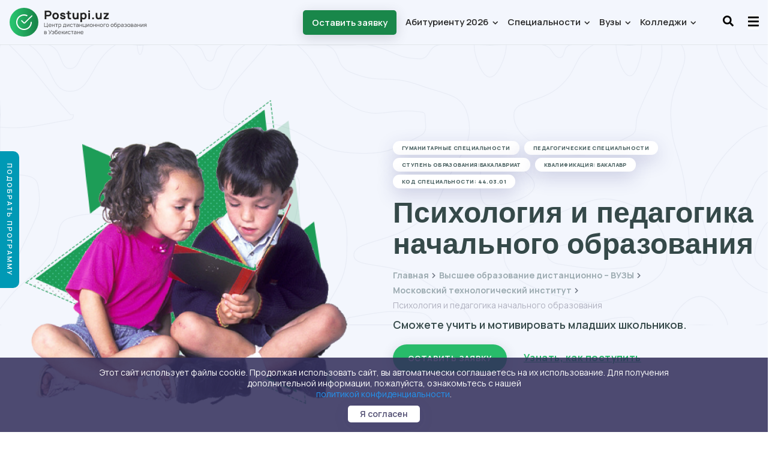

--- FILE ---
content_type: text/html; charset=UTF-8
request_url: https://postupi.uz/universitet/mosteh/psikhologiya-i-pedagogika-nachalnogo-obrazovaniya-mostekh-14zf
body_size: 28755
content:
<!doctype html>
<html lang="ru">
<head>
    <meta charset="utf-8">
    <meta name="viewport" content="initial-scale=1.0, width=device-width">
    <meta http-equiv="X-UA-Compatible" content="IE=edge">
    <meta name="csrf-token" content="yd4I9PTl1jjHOn9F7mR5tkxyevFoCz5am5DVUDND">
    <meta name="keywords" content="">
                    <meta name="description" content="Поступите и станьте востребованным учителем начальных классов. Диплом гособразца. Подать заявление.">
          <title>Психология и педагогика начального образования, дистанционный бакалавриат в МосТех</title>
          <meta property="og:title" content="Психология и педагогика начального образования, дистанционный бакалавриат в МосТех"/>
          <meta property="og:description" content="Поступите и станьте востребованным учителем начальных классов. Диплом гособразца. Подать заявление.">
            <meta property="og:url" content="https://postupi.uz//universitet/mosteh/psikhologiya-i-pedagogika-nachalnogo-obrazovaniya-mostekh-14zf">
      <meta property="og:image" content="https://postupi.uz/uploads/images/d6s1wewQf2GVbAAA7A8IoSsx.png" />
        <meta property="og:locale" content="ru_RU">
    <meta property="og:type" content="website" />
    <meta property="og:site_name" content="Postupi.uz - дистанционное высшее образование в Узбекистане" />

    <link rel="preload" href="/fonts/xn7gYHE41ni1AdIRggOxSuXd.woff2" as="font" type="font/woff2" crossorigin="anonymous">
    <link rel="preload" href="/fonts/xn7gYHE41ni1AdIRggexSg.woff2" as="font" type="font/woff2" crossorigin="anonymous">
    <link rel="preload" href="/webfonts/fa-brands-400.woff2" as="font" type="font/woff2" crossorigin="anonymous">
    <link rel="preload" href="/webfonts/fa-solid-900.woff2" as="font" type="font/woff2" crossorigin="anonymous">

    <style media="screen">
      @font-face {
      font-family: 'Manrope';
      font-style: normal;
      font-weight: 300;
      font-display: auto;
      src:
        local('Manrope'),
        url(/fonts/xn7gYHE41ni1AdIRggOxSuXd.woff2) format('woff2');
      unicode-range: U+0400-045F, U+0490-0491, U+04B0-04B1, U+2116;
      }
      @font-face {
        font-family: 'Manrope';
        font-style: normal;
        font-weight: 400;
        font-display: auto;
        src:
          local('Manrope'),
          url(/fonts/xn7gYHE41ni1AdIRggOxSuXd.woff2) format('woff2');
        unicode-range: U+0400-045F, U+0490-0491, U+04B0-04B1, U+2116;
      }
      @font-face {
        font-family: 'Manrope';
        font-style: normal;
        font-weight: 500;
        font-display: auto;
        src:
          local('Manrope'),
          url(/fonts/xn7gYHE41ni1AdIRggOxSuXd.woff2) format('woff2');
        unicode-range: U+0400-045F, U+0490-0491, U+04B0-04B1, U+2116;
      }
      @font-face {
        font-family: 'Manrope';
        font-style: normal;
        font-weight: 600;
        font-display: auto;
        src:
          local('Manrope'),
          url(/fonts/xn7gYHE41ni1AdIRggOxSuXd.woff2) format('woff2');
        unicode-range: U+0400-045F, U+0490-0491, U+04B0-04B1, U+2116;
      }
      @font-face {
        font-family: 'Manrope';
        font-style: normal;
        font-weight: 800;
        font-display: auto;
        src:
          local('Manrope'),
          url(/fonts/xn7gYHE41ni1AdIRggOxSuXd.woff2) format('woff2');
        unicode-range: U+0400-045F, U+0490-0491, U+04B0-04B1, U+2116;
      }

      @font-face {
        font-family: 'Manrope';
        font-style: normal;
        font-weight: 300;
        font-display: auto;
        src:
          local('Manrope'),
          url(/fonts/xn7gYHE41ni1AdIRggexSg.woff2) format('woff2');
        unicode-range: U+0000-00FF, U+0131, U+0152-0153, U+02BB-02BC, U+02C6, U+02DA, U+02DC, U+2000-206F, U+2074, U+20AC, U+2122, U+2191, U+2193, U+2212, U+2215, U+FEFF, U+FFFD;
      }
      @font-face {
        font-family: 'Manrope';
        font-style: normal;
        font-weight: 400;
        font-display: auto;
        src:
          local('Manrope'),
          url(/fonts/xn7gYHE41ni1AdIRggexSg.woff2) format('woff2');
        unicode-range: U+0000-00FF, U+0131, U+0152-0153, U+02BB-02BC, U+02C6, U+02DA, U+02DC, U+2000-206F, U+2074, U+20AC, U+2122, U+2191, U+2193, U+2212, U+2215, U+FEFF, U+FFFD;
      }
      @font-face {
        font-family: 'Manrope';
        font-style: normal;
        font-weight: 500;
        font-display: auto;
        src:
          local('Manrope'),
          url(/fonts/xn7gYHE41ni1AdIRggexSg.woff2) format('woff2');
        unicode-range: U+0000-00FF, U+0131, U+0152-0153, U+02BB-02BC, U+02C6, U+02DA, U+02DC, U+2000-206F, U+2074, U+20AC, U+2122, U+2191, U+2193, U+2212, U+2215, U+FEFF, U+FFFD;
      }
      @font-face {
        font-family: 'Manrope';
        font-style: normal;
        font-weight: 600;
        font-display: auto;
        src:
          local('Manrope'),
          url(/fonts/xn7gYHE41ni1AdIRggexSg.woff2) format('woff2');
        unicode-range: U+0000-00FF, U+0131, U+0152-0153, U+02BB-02BC, U+02C6, U+02DA, U+02DC, U+2000-206F, U+2074, U+20AC, U+2122, U+2191, U+2193, U+2212, U+2215, U+FEFF, U+FFFD;
      }
      @font-face {
        font-family: 'Manrope';
        font-style: normal;
        font-weight: 800;
        font-display: auto;
        src:
          local('Manrope'),
          url(/fonts/xn7gYHE41ni1AdIRggexSg.woff2) format('woff2');
        unicode-range: U+0000-00FF, U+0131, U+0152-0153, U+02BB-02BC, U+02C6, U+02DA, U+02DC, U+2000-206F, U+2074, U+20AC, U+2122, U+2191, U+2193, U+2212, U+2215, U+FEFF, U+FFFD;
      }
      </style>



    <style media="screen">
    *,::after,::before{box-sizing:border-box}html{font-family:sans-serif;line-height:1.15;-webkit-text-size-adjust:100%;-webkit-tap-highlight-color:transparent}article,aside,figcaption,figure,footer,header,hgroup,main,nav,section{display:block}[tabindex="-1"]:focus{outline:0 !important}hr{box-sizing:content-box;height:0;overflow:visible}h1,h2,h3,h4,h5,h6{margin-top:0;margin-bottom: .5rem}p{margin-top:0;margin-bottom:1rem}abbr[data-original-title],abbr[title]{text-decoration:underline;-webkit-text-decoration:underline dotted;text-decoration:underline dotted;cursor:help;border-bottom:0;}address{margin-bottom:1rem;font-style:normal;line-height:inherit}dl,ol,ul{margin-top:0;margin-bottom:1rem}ol ol, ol ul, ul ol, ul ul{margin-bottom:0}dt{font-weight:700}dd{margin-bottom: .5rem;margin-left:0}blockquote{margin:0 0 1rem}b,strong{font-weight:bolder}small{font-size:80%}sub,sup{position:relative;font-size:75%;line-height:0;vertical-align:baseline}sub{bottom:-.25em}sup{top:-.5em}a{color:#007bff;text-decoration:none;background-color:transparent}a:hover{color:#0056b3;text-decoration:underline}a:not([href]):not([tabindex]){text-decoration:none}a:not([href]):not([tabindex]):focus,a:not([href]):not([tabindex]):hover{color:inherit;text-decoration:none}a:not([href]):not([tabindex]):focus{outline:0}img{vertical-align:middle;border-style:none}svg{overflow:hidden;vertical-align:middle}table{border-collapse:collapse}caption{padding-top: .75rem;padding-bottom: .75rem;color:#6c757d;text-align:left;caption-side:bottom}th{text-align:inherit}label{display:inline-block;margin-bottom: .5rem}button{border-radius:0}button,input,optgroup,select,textarea{margin:0;font-family:inherit;font-size:inherit;line-height:inherit}button,input{overflow:visible}button,select{text-transform:none}select{word-wrap:normal}[type=button],[type=reset],[type=submit],button{-webkit-appearance:button}[type=button]:not(:disabled),[type=reset]:not(:disabled),[type=submit]:not(:disabled),button:not(:disabled){cursor:pointer}[type=button]::-moz-focus-inner,[type=reset]::-moz-focus-inner,[type=submit]::-moz-focus-inner,button::-moz-focus-inner{padding:0;border-style:none}input[type=checkbox],input[type=radio]{box-sizing:border-box;padding:0}input[type=date],input[type=datetime-local],input[type=month],input[type=time]{-webkit-appearance:listbox}textarea{overflow:auto;resize:vertical}[hidden]{display:none !important}.h1,.h2,.h3,.h4,.h5,.h6,h1,h2,h3,h4,h5,h6{margin-bottom: .5rem;font-weight:500;line-height:1.2}.h1,h1{font-size:2.5rem}.h2,h2{font-size:2rem}.h3,h3{font-size:1.75rem}.h4,h4{font-size:1.5rem}.h5,h5{font-size:1.25rem}.h6,h6{font-size:1rem}hr{margin-top:1rem;margin-bottom:1rem;border:0;border-top:1px solid rgba(0,0,0,.1)}.small,small{font-size:80%;font-weight:400}.blockquote{margin-bottom:1rem;font-size:1.25rem}.blockquote-footer{display:block;font-size:80%;color:#6c757d}.blockquote-footer::before{content:"20140A0"}.img-fluid{max-width:100%;height:auto}.img-thumbnail{padding: .25rem;background-color:#fff;border:1px solid #dee2e6;border-radius: .25rem;max-width:100%;height:auto}.container{width:100%;padding-right:15px;padding-left:15px;margin-right:auto;margin-left:auto}@media (min-width:576px){.container{max-width:540px}}@media (min-width:768px){.container{max-width:720px}.order-md-1{order:1 !important}.order-md-2{order:2 !important}}@media (min-width:992px){.container{max-width:960px}}@media (min-width:1200px){.container{max-width:1140px}}.container-fluid{width:100%;padding-right:15px;padding-left:15px;margin-right:auto;margin-left:auto}.row{display:-ms-flexbox;display:flex;-ms-flex-wrap:wrap;flex-wrap:wrap;margin-right:-15px;margin-left:-15px}.no-gutters{margin-right:0;margin-left:0}.no-gutters>.col,.no-gutters>[class*=col-]{padding-right:0;padding-left:0}.col,.col-1,.col-10,.col-11,.col-12,.col-2,.col-3,.col-4,.col-5,.col-6,.col-7,.col-8,.col-9,.col-auto,.col-lg,.col-lg-1,.col-lg-10,.col-lg-11,.col-lg-12,.col-lg-2,.col-lg-3,.col-lg-4,.col-lg-5,.col-lg-6,.col-lg-7,.col-lg-8,.col-lg-9,.col-lg-auto,.col-md,.col-md-1,.col-md-10,.col-md-11,.col-md-12,.col-md-2,.col-md-3,.col-md-4,.col-md-5,.col-md-6,.col-md-7,.col-md-8,.col-md-9,.col-md-auto,.col-sm,.col-sm-1,.col-sm-10,.col-sm-11,.col-sm-12,.col-sm-2,.col-sm-3,.col-sm-4,.col-sm-5,.col-sm-6,.col-sm-7,.col-sm-8,.col-sm-9,.col-sm-auto,.col-xl,.col-xl-1,.col-xl-10,.col-xl-11,.col-xl-12,.col-xl-2,.col-xl-3,.col-xl-4,.col-xl-5,.col-xl-6,.col-xl-7,.col-xl-8,.col-xl-9,.col-xl-auto{position:relative;width:100%;padding-right:15px;padding-left:15px}.col{-ms-flex-preferred-size:0;flex-basis:0;-ms-flex-positive:1;flex-grow:1;max-width:100%}.col-auto{-ms-flex:0 0 auto;flex:0 0 auto;width:auto;max-width:100%}.col-1{-ms-flex:0 0 8.333333%;flex:0 0 8.333333%;max-width:8.333333%}.col-2{-ms-flex:0 0 16.666667%;flex:0 0 16.666667%;max-width:16.666667%}.col-3{-ms-flex:0 0 25%;flex:0 0 25%;max-width:25%}.col-4{-ms-flex:0 0 33.333333%;flex:0 0 33.333333%;max-width:33.333333%}.col-5{-ms-flex:0 0 41.666667%;flex:0 0 41.666667%;max-width:41.666667%}.col-6{-ms-flex:0 0 50%;flex:0 0 50%;max-width:50%}.col-7{-ms-flex:0 0 58.333333%;flex:0 0 58.333333%;max-width:58.333333%}.col-8{-ms-flex:0 0 66.666667%;flex:0 0 66.666667%;max-width:66.666667%}.col-9{-ms-flex:0 0 75%;flex:0 0 75%;max-width:75%}.col-10{-ms-flex:0 0 83.333333%;flex:0 0 83.333333%;max-width:83.333333%}.col-11{-ms-flex:0 0 91.666667%;flex:0 0 91.666667%;max-width:91.666667%}.col-12{-ms-flex:0 0 100%;flex:0 0 100%;max-width:100%}@media (min-width:576px){.col-sm{-ms-flex-preferred-size:0;flex-basis:0;-ms-flex-positive:1;flex-grow:1;max-width:100%}.col-sm-auto{-ms-flex:0 0 auto;flex:0 0 auto;width:auto;max-width:100%}.col-sm-1{-ms-flex:0 0 8.333333%;flex:0 0 8.333333%;max-width:8.333333%}.col-sm-2{-ms-flex:0 0 16.666667%;flex:0 0 16.666667%;max-width:16.666667%}.col-sm-3{-ms-flex:0 0 25%;flex:0 0 25%;max-width:25%}.col-sm-4{-ms-flex:0 0 33.333333%;flex:0 0 33.333333%;max-width:33.333333%}.col-sm-5{-ms-flex:0 0 41.666667%;flex:0 0 41.666667%;max-width:41.666667%}.col-sm-6{-ms-flex:0 0 50%;flex:0 0 50%;max-width:50%}.col-sm-7{-ms-flex:0 0 58.333333%;flex:0 0 58.333333%;max-width:58.333333%}.col-sm-8{-ms-flex:0 0 66.666667%;flex:0 0 66.666667%;max-width:66.666667%}.col-sm-9{-ms-flex:0 0 75%;flex:0 0 75%;max-width:75%}.col-sm-10{-ms-flex:0 0 83.333333%;flex:0 0 83.333333%;max-width:83.333333%}.col-sm-11{-ms-flex:0 0 91.666667%;flex:0 0 91.666667%;max-width:91.666667%}.col-sm-12{-ms-flex:0 0 100%;flex:0 0 100%;max-width:100%}}@media (min-width:768px){.col-md{-ms-flex-preferred-size:0;flex-basis:0;-ms-flex-positive:1;flex-grow:1;max-width:100%}.col-md-auto{-ms-flex:0 0 auto;flex:0 0 auto;width:auto;max-width:100%}.col-md-1{-ms-flex:0 0 8.333333%;flex:0 0 8.333333%;max-width:8.333333%}.col-md-2{-ms-flex:0 0 16.666667%;flex:0 0 16.666667%;max-width:16.666667%}.col-md-3{-ms-flex:0 0 25%;flex:0 0 25%;max-width:25%}.col-md-4{-ms-flex:0 0 33.333333%;flex:0 0 33.333333%;max-width:33.333333%}.col-md-5{-ms-flex:0 0 41.666667%;flex:0 0 41.666667%;max-width:41.666667%}.col-md-6{-ms-flex:0 0 50%;flex:0 0 50%;max-width:50%}.col-md-7{-ms-flex:0 0 58.333333%;flex:0 0 58.333333%;max-width:58.333333%}.col-md-8{-ms-flex:0 0 66.666667%;flex:0 0 66.666667%;max-width:66.666667%}.col-md-9{-ms-flex:0 0 75%;flex:0 0 75%;max-width:75%}.col-md-10{-ms-flex:0 0 83.333333%;flex:0 0 83.333333%;max-width:83.333333%}.col-md-11{-ms-flex:0 0 91.666667%;flex:0 0 91.666667%;max-width:91.666667%}.col-md-12{-ms-flex:0 0 100%;flex:0 0 100%;max-width:100%}}@media (min-width:992px){.col-lg{-ms-flex-preferred-size:0;flex-basis:0;-ms-flex-positive:1;flex-grow:1;max-width:100%}.col-lg-auto{-ms-flex:0 0 auto;flex:0 0 auto;width:auto;max-width:100%}.col-lg-1{-ms-flex:0 0 8.333333%;flex:0 0 8.333333%;max-width:8.333333%}.col-lg-2{-ms-flex:0 0 16.666667%;flex:0 0 16.666667%;max-width:16.666667%}.col-lg-3{-ms-flex:0 0 25%;flex:0 0 25%;max-width:25%}.col-lg-4{-ms-flex:0 0 33.333333%;flex:0 0 33.333333%;max-width:33.333333%}.col-lg-5{-ms-flex:0 0 41.666667%;flex:0 0 41.666667%;max-width:41.666667%}.col-lg-6{-ms-flex:0 0 50%;flex:0 0 50%;max-width:50%}.col-lg-7{-ms-flex:0 0 58.333333%;flex:0 0 58.333333%;max-width:58.333333%}.col-lg-8{-ms-flex:0 0 66.666667%;flex:0 0 66.666667%;max-width:66.666667%}.col-lg-9{-ms-flex:0 0 75%;flex:0 0 75%;max-width:75%}.col-lg-10{-ms-flex:0 0 83.333333%;flex:0 0 83.333333%;max-width:83.333333%}.col-lg-11{-ms-flex:0 0 91.666667%;flex:0 0 91.666667%;max-width:91.666667%}.col-lg-12{-ms-flex:0 0 100%;flex:0 0 100%;max-width:100%}}@media (min-width:1400px){.col-xl{-ms-flex-preferred-size:0;flex-basis:0;-ms-flex-positive:1;flex-grow:1;max-width:100%}.col-xl-auto{-ms-flex:0 0 auto;flex:0 0 auto;width:auto;max-width:100%}.col-xl-1{-ms-flex:0 0 8.333333%;flex:0 0 8.333333%;max-width:8.333333%}.col-xl-2{-ms-flex:0 0 16.666667%;flex:0 0 16.666667%;max-width:16.666667%}.col-xl-3{-ms-flex:0 0 25%;flex:0 0 25%;max-width:25%}.col-xl-4{-ms-flex:0 0 33.333333%;flex:0 0 33.333333%;max-width:33.333333%}.col-xl-5{-ms-flex:0 0 41.666667%;flex:0 0 41.666667%;max-width:41.666667%}.col-xl-6{-ms-flex:0 0 50%;flex:0 0 50%;max-width:50%}.col-xl-7{-ms-flex:0 0 58.333333%;flex:0 0 58.333333%;max-width:58.333333%}.col-xl-8{-ms-flex:0 0 66.666667%;flex:0 0 66.666667%;max-width:66.666667%}.col-xl-9{-ms-flex:0 0 75%;flex:0 0 75%;max-width:75%}.col-xl-10{-ms-flex:0 0 83.333333%;flex:0 0 83.333333%;max-width:83.333333%}.col-xl-11{-ms-flex:0 0 91.666667%;flex:0 0 91.666667%;max-width:91.666667%}.col-xl-12{-ms-flex:0 0 100%;flex:0 0 100%;max-width:100%}}.btn{display:inline-block;font-weight:400;color:#212529;text-align:center;vertical-align:middle;-webkit-user-select:none;-moz-user-select:none;-ms-user-select:none;user-select:none;background-color:transparent;border:1px solid transparent;padding: .375rem .75rem;font-size:1rem;line-height:1.5;border-radius: .25rem;transition:color .15s ease-in-out, background-color .15s ease-in-out, border-color .15s ease-in-out, box-shadow .15s ease-in-out}input[type=button].btn-block,input[type=reset].btn-block,input[type=submit].btn-block{width:100%}.fade{transition:opacity .15s linear}@media (prefers-reduced-motion:reduce){.fade{transition:none}}.fade:not(.show){opacity:0}.collapse:not(.show){display:none}.collapsing{position:relative;height:0;overflow:hidden;transition:height .35s ease}@media (prefers-reduced-motion:reduce){.collapsing{transition:none}}.nav{display:-ms-flexbox;display:flex;-ms-flex-wrap:wrap;flex-wrap:wrap;padding-left:0;margin-bottom:0;list-style:none}.nav-link{display:block;padding: .5rem 1rem}.nav-link:focus,.nav-link:hover{text-decoration:none}.nav-link.disabled{color:#6c757d;pointer-events:none;cursor:default}.nav-tabs{border-bottom:1px solid #dee2e6}.nav-tabs .nav-item{margin-bottom:-1px}.nav-tabs .nav-link{border:1px solid transparent;border-top-left-radius: .25rem;border-top-right-radius: .25rem}.nav-tabs .nav-link.disabled{color:#6c757d;background-color:transparent;border-color:transparent}.nav-tabs .nav-item.show .nav-link, .nav-tabs .nav-link.active{color:#495057;background-color:#fff;border-color:#dee2e6 #dee2e6 #fff}.nav-tabs .dropdown-menu{margin-top:-1px;border-top-left-radius:0;border-top-right-radius:0}.nav-pills .nav-link{border-radius: .25rem}.nav-pills .nav-link.active, .nav-pills .show>.nav-link{color:#fff;background-color:#007bff}.nav-fill .nav-item{-ms-flex:1 1 auto;flex:1 1 auto;text-align:center}.nav-justified .nav-item{-ms-flex-preferred-size:0;flex-basis:0;-ms-flex-positive:1;flex-grow:1;text-align:center}.tab-content>.tab-pane{display:none}.tab-content>.active{display:block}.navbar{position:relative;display:-ms-flexbox;display:flex;-ms-flex-wrap:wrap;flex-wrap:wrap;-ms-flex-align:center;align-items:center;-ms-flex-pack:justify;justify-content:space-between;padding: .5rem 1rem}.navbar>.container,.navbar>.container-fluid{display:-ms-flexbox;display:flex;-ms-flex-wrap:wrap;flex-wrap:wrap;-ms-flex-align:center;align-items:center;-ms-flex-pack:justify;justify-content:space-between}.navbar-brand{display:inline-block;padding-top: .3125rem;padding-bottom: .3125rem;margin-right:1rem;font-size:1.25rem;line-height:inherit;white-space:nowrap}.navbar-brand:focus,.navbar-brand:hover{text-decoration:none}.navbar-nav{display:-ms-flexbox;display:flex;-ms-flex-direction:column;flex-direction:column;padding-left:0;margin-bottom:0;list-style:none}.navbar-nav .nav-link{padding-right:0;padding-left:0}.navbar-nav .dropdown-menu{position:static;float:none}.navbar-text{display:inline-block;padding-top: .5rem;padding-bottom: .5rem}.navbar-collapse{-ms-flex-preferred-size:100%;flex-basis:100%;-ms-flex-positive:1;flex-grow:1;-ms-flex-align:center;align-items:center}.navbar-toggler{padding: .25rem .75rem;font-size:1.25rem;line-height:1;background-color:transparent;border:1px solid transparent;border-radius: .25rem}.navbar-toggler:focus,.navbar-toggler:hover{text-decoration:none}.navbar-toggler-icon{display:inline-block;width:1.5em;height:1.5em;vertical-align:middle;content:"";background:no-repeat center center;background-size:100% 100%}@media (max-width:575.98px){.navbar-expand-sm>.container,.navbar-expand-sm>.container-fluid{padding-right:0;padding-left:0}}@media (min-width:576px){.navbar-expand-sm{-ms-flex-flow:row nowrap;flex-flow:row nowrap;-ms-flex-pack:start;justify-content:flex-start}.navbar-expand-sm .navbar-nav{-ms-flex-direction:row;flex-direction:row}.navbar-expand-sm .navbar-nav .dropdown-menu{position:absolute}.navbar-expand-sm .navbar-nav .nav-link{padding-right: .5rem;padding-left: .5rem}.navbar-expand-sm>.container,.navbar-expand-sm>.container-fluid{-ms-flex-wrap:nowrap;flex-wrap:nowrap}.navbar-expand-sm .navbar-collapse{display:-ms-flexbox !important;display:flex !important;-ms-flex-preferred-size:auto;flex-basis:auto}.navbar-expand-sm .navbar-toggler{display:none}}@media (max-width:767.98px){.navbar-expand-md>.container,.navbar-expand-md>.container-fluid{padding-right:0;padding-left:0}}@media (min-width:768px){.navbar-expand-md{-ms-flex-flow:row nowrap;flex-flow:row nowrap;-ms-flex-pack:start;justify-content:flex-start}.navbar-expand-md .navbar-nav{-ms-flex-direction:row;flex-direction:row}.navbar-expand-md .navbar-nav .dropdown-menu{position:absolute}.navbar-expand-md .navbar-nav .nav-link{padding-right: .5rem;padding-left: .5rem}.navbar-expand-md>.container,.navbar-expand-md>.container-fluid{-ms-flex-wrap:nowrap;flex-wrap:nowrap}.navbar-expand-md .navbar-collapse{display:-ms-flexbox !important;display:flex !important;-ms-flex-preferred-size:auto;flex-basis:auto}.navbar-expand-md .navbar-toggler{display:none}}@media (max-width:991.98px){.navbar-expand-lg>.container,.navbar-expand-lg>.container-fluid{padding-right:0;padding-left:0}}@media (min-width:992px){.navbar-expand-lg{-ms-flex-flow:row nowrap;flex-flow:row nowrap;-ms-flex-pack:start;justify-content:flex-start}.navbar-expand-lg .navbar-nav{-ms-flex-direction:row;flex-direction:row}.navbar-expand-lg .navbar-nav .dropdown-menu{position:absolute}.navbar-expand-lg .navbar-nav .nav-link{padding-right: .5rem;padding-left: .5rem}.navbar-expand-lg>.container,.navbar-expand-lg>.container-fluid{-ms-flex-wrap:nowrap;flex-wrap:nowrap}.navbar-expand-lg .navbar-collapse{display:-ms-flexbox !important;display:flex !important;-ms-flex-preferred-size:auto;flex-basis:auto}.navbar-expand-lg .navbar-toggler{display:none}}@media (max-width:1199.98px){.navbar-expand-xl>.container,.navbar-expand-xl>.container-fluid{padding-right:0;padding-left:0}}@media (min-width:1200px){.navbar-expand-xl{-ms-flex-flow:row nowrap;flex-flow:row nowrap;-ms-flex-pack:start;justify-content:flex-start}.navbar-expand-xl .navbar-nav{-ms-flex-direction:row;flex-direction:row}.navbar-expand-xl .navbar-nav .dropdown-menu{position:absolute}.navbar-expand-xl .navbar-nav .nav-link{padding-right: .5rem;padding-left: .5rem}.navbar-expand-xl>.container,.navbar-expand-xl>.container-fluid{-ms-flex-wrap:nowrap;flex-wrap:nowrap}.navbar-expand-xl .navbar-collapse{display:-ms-flexbox !important;display:flex !important;-ms-flex-preferred-size:auto;flex-basis:auto}.navbar-expand-xl .navbar-toggler{display:none}}.navbar-expand{-ms-flex-flow:row nowrap;flex-flow:row nowrap;-ms-flex-pack:start;justify-content:flex-start}.navbar-expand>.container,.navbar-expand>.container-fluid{padding-right:0;padding-left:0}.navbar-expand .navbar-nav{-ms-flex-direction:row;flex-direction:row}.navbar-expand .navbar-nav .dropdown-menu{position:absolute}.navbar-expand .navbar-nav .nav-link{padding-right: .5rem;padding-left: .5rem}.navbar-expand>.container,.navbar-expand>.container-fluid{-ms-flex-wrap:nowrap;flex-wrap:nowrap}.navbar-expand .navbar-collapse{display:-ms-flexbox !important;display:flex !important;-ms-flex-preferred-size:auto;flex-basis:auto}.navbar-expand .navbar-toggler{display:none}.navbar-light .navbar-brand{color:rgba(0, 0, 0, .9)}.navbar-light .navbar-brand:focus, .navbar-light .navbar-brand:hover{color:rgba(0, 0, 0, .9)}.navbar-light .navbar-nav .nav-link{color:rgba(0, 0, 0, .5)}.navbar-light .navbar-nav .nav-link:focus, .navbar-light .navbar-nav .nav-link:hover{color:rgba(0, 0, 0, .7)}.navbar-light .navbar-nav .nav-link.disabled{color:rgba(0, 0, 0, .3)}.navbar-light .navbar-nav .active > .nav-link, .navbar-light .navbar-nav .nav-link.active, .navbar-light .navbar-nav .nav-link.show, .navbar-light .navbar-nav .show>.nav-link{color:rgba(0, 0, 0, .9)}.navbar-light .navbar-toggler{color:rgba(0, 0, 0, .5);border-color:rgba(0, 0, 0, .1)}.navbar-light .navbar-toggler-icon{background-image:url("data:image/svg+xml,%3csvg viewBox='0 0 30 30' xmlns='http://www.w3.org/2000/svg'%3e%3cpath stroke='rgba(0, 0, 0, 0.5)' stroke-width='2' stroke-linecap='round' stroke-miterlimit='10' d='M4 7h22M4 15h22M4 23h22'/%3e%3c/svg%3e")}.navbar-light .navbar-text{color:rgba(0, 0, 0, .5)}.navbar-light .navbar-text a{color:rgba(0, 0, 0, .9)}.navbar-light .navbar-text a:focus, .navbar-light .navbar-text a:hover{color:rgba(0, 0, 0, .9)}.navbar-dark .navbar-brand{color:#fff}.navbar-dark .navbar-brand:focus, .navbar-dark .navbar-brand:hover{color:#fff}.navbar-dark .navbar-nav .nav-link{color:rgba(255, 255, 255, .5)}.navbar-dark .navbar-nav .nav-link:focus, .navbar-dark .navbar-nav .nav-link:hover{color:rgba(255, 255, 255, .75)}.navbar-dark .navbar-nav .nav-link.disabled{color:rgba(255, 255, 255, .25)}.navbar-dark .navbar-nav .active > .nav-link, .navbar-dark .navbar-nav .nav-link.active, .navbar-dark .navbar-nav .nav-link.show, .navbar-dark .navbar-nav .show>.nav-link{color:#fff}.navbar-dark .navbar-toggler{color:rgba(255, 255, 255, .5);border-color:rgba(255, 255, 255, .1)}.navbar-dark .navbar-toggler-icon{background-image:url("data:image/svg+xml,%3csvg viewBox='0 0 30 30' xmlns='http://www.w3.org/2000/svg'%3e%3cpath stroke='rgba(255, 255, 255, 0.5)' stroke-width='2' stroke-linecap='round' stroke-miterlimit='10' d='M4 7h22M4 15h22M4 23h22'/%3e%3c/svg%3e")}.navbar-dark .navbar-text{color:rgba(255, 255, 255, .5)}.navbar-dark .navbar-text a{color:#fff}.navbar-dark .navbar-text a:focus, .navbar-dark .navbar-text a:hover{color:#fff}.accordion>.card{overflow:hidden}.accordion > .card:not(:first-of-type) .card-header:first-child{border-radius:0}.accordion>.card:not(:first-of-type):not(:last-of-type){border-bottom:0;border-radius:0}.accordion>.card:first-of-type{border-bottom:0;border-bottom-right-radius:0;border-bottom-left-radius:0}.accordion>.card:last-of-type{border-top-left-radius:0;border-top-right-radius:0}.accordion > .card .card-header{margin-bottom:-1px}.breadcrumb{display:-ms-flexbox;display:flex;-ms-flex-wrap:wrap;flex-wrap:wrap;padding: .75rem 1rem;margin-bottom:1rem;list-style:none;background-color:#e9ecef;border-radius: .25rem}.breadcrumb-item+.breadcrumb-item{padding-left: .5rem}.breadcrumb-item+.breadcrumb-item::before{display:inline-block;padding-right: .5rem;color:#6c757d;content:"/"}.breadcrumb-item+.breadcrumb-item:hover::before{text-decoration:underline}.breadcrumb-item+.breadcrumb-item:hover::before{text-decoration:none}.breadcrumb-item.active{color:#6c757d}.close{float:right;font-size:1.5rem;font-weight:700;line-height:1;color:#000;text-shadow:0 1px 0 #fff;opacity: .5}.close:hover{color:#000;text-decoration:none}.close:not(:disabled):not(.disabled):focus,.close:not(:disabled):not(.disabled):hover{opacity: .75}button.close{padding:0;background-color:transparent;border:0;-webkit-appearance:none;-moz-appearance:none;appearance:none}a.close.disabled{pointer-events:none}.spinner-grow-sm{width:1rem;height:1rem}.align-baseline{vertical-align:baseline !important}.align-top{vertical-align:top !important}.align-middle{vertical-align:middle !important}.align-bottom{vertical-align:bottom !important}.align-text-bottom{vertical-align:text-bottom !important}.align-text-top{vertical-align:text-top !important}.bg-primary{background-color:#007bff !important}a.bg-primary:focus,a.bg-primary:hover,button.bg-primary:focus,button.bg-primary:hover{background-color:#0062cc !important}.bg-secondary{background-color:#6c757d !important}a.bg-secondary:focus,a.bg-secondary:hover,button.bg-secondary:focus,button.bg-secondary:hover{background-color:#545b62 !important}.bg-success{background-color:#28a745 !important}a.bg-success:focus,a.bg-success:hover,button.bg-success:focus,button.bg-success:hover{background-color:#1e7e34 !important}.bg-info{background-color:#17a2b8 !important}a.bg-info:focus,a.bg-info:hover,button.bg-info:focus,button.bg-info:hover{background-color:#117a8b !important}.bg-warning{background-color:#ffc107 !important}a.bg-warning:focus,a.bg-warning:hover,button.bg-warning:focus,button.bg-warning:hover{background-color:#d39e00 !important}.bg-danger{background-color:#dc3545 !important}a.bg-danger:focus,a.bg-danger:hover,button.bg-danger:focus,button.bg-danger:hover{background-color:#bd2130 !important}.bg-light{background-color:#f8f9fa !important}a.bg-light:focus,a.bg-light:hover,button.bg-light:focus,button.bg-light:hover{background-color:#dae0e5 !important}.bg-dark{background-color:#343a40 !important}a.bg-dark:focus,a.bg-dark:hover,button.bg-dark:focus,button.bg-dark:hover{background-color:#1d2124 !important}.bg-white{background-color:#fff !important}.bg-transparent{background-color:transparent !important}.border{border:1px solid #dee2e6 !important}.border-top{border-top:1px solid #dee2e6 !important}.border-right{border-right:1px solid #dee2e6 !important}.border-bottom{border-bottom:1px solid #dee2e6 !important}.border-left{border-left:1px solid #dee2e6 !important}.border-0{border:0 !important}.border-top-0{border-top:0 !important}.border-right-0{border-right:0 !important}.border-bottom-0{border-bottom:0 !important}.border-left-0{border-left:0 !important}.border-primary{border-color:#007bff !important}.border-secondary{border-color:#6c757d !important}.border-success{border-color:#28a745 !important}.border-info{border-color:#17a2b8 !important}.border-warning{border-color:#ffc107 !important}.border-danger{border-color:#dc3545 !important}.border-light{border-color:#f8f9fa !important}.border-dark{border-color:#343a40 !important}.border-white{border-color:#fff !important}.rounded-sm{border-radius: .2rem !important}.rounded{border-radius: .25rem !important}.rounded-top{border-top-left-radius: .25rem !important;border-top-right-radius: .25rem !important}.rounded-right{border-top-right-radius: .25rem !important;border-bottom-right-radius: .25rem !important}.rounded-bottom{border-bottom-right-radius: .25rem !important;border-bottom-left-radius: .25rem !important}.rounded-left{border-top-left-radius: .25rem !important;border-bottom-left-radius: .25rem !important}.rounded-lg{border-radius: .3rem !important}.rounded-circle{border-radius:50% !important}.rounded-pill{border-radius:50rem !important}.rounded-0{border-radius:0 !important}.clearfix::after{display:block;clear:both;content:""}.d-none{display:none !important}.d-inline{display:inline !important}.d-inline-block{display:inline-block !important}.d-block{display:block !important}.d-table{display:table !important}.d-table-row{display:table-row !important}.d-table-cell{display:table-cell !important}.d-flex{display:-ms-flexbox !important;display:flex !important}.d-inline-flex{display:-ms-inline-flexbox !important;display:inline-flex !important}@media (min-width:576px){.d-sm-none{display:none !important}.d-sm-inline{display:inline !important}.d-sm-inline-block{display:inline-block !important}.d-sm-block{display:block !important}.d-sm-table{display:table !important}.d-sm-table-row{display:table-row !important}.d-sm-table-cell{display:table-cell !important}.d-sm-flex{display:-ms-flexbox !important;display:flex !important}.d-sm-inline-flex{display:-ms-inline-flexbox !important;display:inline-flex !important}}@media (min-width:768px){.d-md-none{display:none !important}.d-md-inline{display:inline !important}.d-md-inline-block{display:inline-block !important}.d-md-block{display:block !important}.d-md-table{display:table !important}.d-md-table-row{display:table-row !important}.d-md-table-cell{display:table-cell !important}.d-md-flex{display:-ms-flexbox !important;display:flex !important}.d-md-inline-flex{display:-ms-inline-flexbox !important;display:inline-flex !important}}@media (min-width:992px){.d-lg-none{display:none !important}.d-lg-inline{display:inline !important}.d-lg-inline-block{display:inline-block !important}.d-lg-block{display:block !important}.d-lg-table{display:table !important}.d-lg-table-row{display:table-row !important}.d-lg-table-cell{display:table-cell !important}.d-lg-flex{display:-ms-flexbox !important;display:flex !important}.d-lg-inline-flex{display:-ms-inline-flexbox !important;display:inline-flex !important}}@media (min-width:1200px){.d-xl-none{display:none !important}.d-xl-inline{display:inline !important}.d-xl-inline-block{display:inline-block !important}.d-xl-block{display:block !important}.d-xl-table{display:table !important}.d-xl-table-row{display:table-row !important}.d-xl-table-cell{display:table-cell !important}.d-xl-flex{display:-ms-flexbox !important;display:flex !important}.d-xl-inline-flex{display:-ms-inline-flexbox !important;display:inline-flex !important}}.justify-content-start{-ms-flex-pack:start !important;justify-content:flex-start !important}.justify-content-end{-ms-flex-pack:end !important;justify-content:flex-end !important}.justify-content-center{-ms-flex-pack:center !important;justify-content:center !important}.justify-content-between{-ms-flex-pack:justify !important;justify-content:space-between !important}.justify-content-around{-ms-flex-pack:distribute !important;justify-content:space-around !important}.align-items-start{-ms-flex-align:start !important;align-items:flex-start !important}.align-items-end{-ms-flex-align:end !important;align-items:flex-end !important}.align-items-center{-ms-flex-align:center !important;align-items:center !important}.align-items-baseline{-ms-flex-align:baseline !important;align-items:baseline !important}.align-items-stretch{-ms-flex-align:stretch !important;align-items:stretch !important}.align-content-start{-ms-flex-line-pack:start !important;align-content:flex-start !important}.align-content-end{-ms-flex-line-pack:end !important;align-content:flex-end !important}.align-content-center{-ms-flex-line-pack:center !important;align-content:center !important}.align-content-between{-ms-flex-line-pack:justify !important;align-content:space-between !important}.align-content-around{-ms-flex-line-pack:distribute !important;align-content:space-around !important}.align-content-stretch{-ms-flex-line-pack:stretch !important;align-content:stretch !important}.align-self-auto{-ms-flex-item-align:auto !important;align-self:auto !important}.align-self-start{-ms-flex-item-align:start !important;align-self:flex-start !important}.align-self-end{-ms-flex-item-align:end !important;align-self:flex-end !important}.align-self-center{-ms-flex-item-align:center !important;align-self:center !important}.align-self-baseline{-ms-flex-item-align:baseline !important;align-self:baseline !important}.align-self-stretch{-ms-flex-item-align:stretch !important;align-self:stretch !important}.float-left{float:left !important}.float-right{float:right !important}.float-none{float:none !important}.overflow-auto{overflow:auto !important}.overflow-hidden{overflow:hidden !important}.position-static{position:static !important}.position-relative{position:relative !important}.position-absolute{position:absolute !important}.position-fixed{position:fixed !important}.position-sticky{position:-webkit-sticky !important;position:sticky !important}.fixed-top{position:fixed;top:0;right:0;left:0;z-index:1030}.fixed-bottom{position:fixed;right:0;bottom:0;left:0;z-index:1030}@supports ((position:-webkit-sticky) or (position:sticky)){.sticky-top{position:-webkit-sticky;position:sticky;top:0;z-index:1020}}.w-100{width:100% !important}.w-auto{width:auto !important}.h-25{height:25% !important}.h-50{height:50% !important}.h-75{height:75% !important}.h-100{height:100% !important}.h-auto{height:auto !important}.mw-100{max-width:100% !important}.mh-100{max-height:100% !important}.min-vw-100{min-width:100vw !important}.min-vh-100{min-height:100vh !important}.vw-100{width:100vw !important}.vh-100{height:100vh !important}.m-0{margin:0 !important}.mt-0,.my-0{margin-top:0 !important}.mr-0,.mx-0{margin-right:0 !important}.mb-0,.my-0{margin-bottom:0 !important}.ml-0,.mx-0{margin-left:0 !important}.m-1{margin: .25rem !important}.mt-1,.my-1{margin-top: .25rem !important}.mr-1,.mx-1{margin-right: .25rem !important}.mb-1,.my-1{margin-bottom: .25rem !important}.ml-1,.mx-1{margin-left: .25rem !important}.m-2{margin: .5rem !important}.mt-2,.my-2{margin-top: .5rem !important}.mr-2,.mx-2{margin-right: .5rem !important}.mb-2,.my-2{margin-bottom: .5rem !important}.ml-2,.mx-2{margin-left: .5rem !important}.m-3{margin:1rem !important}.mt-3,.my-3{margin-top:1rem !important}.mr-3,.mx-3{margin-right:1rem !important}.mb-3,.my-3{margin-bottom:1rem !important}.ml-3,.mx-3{margin-left:1rem !important}.m-4{margin:1.5rem !important}.mt-4,.my-4{margin-top:1.5rem !important}.mr-4,.mx-4{margin-right:1.5rem !important}.mb-4,.my-4{margin-bottom:1.5rem !important}.ml-4,.mx-4{margin-left:1.5rem !important}.m-5{margin:3rem !important}.mt-5,.my-5{margin-top:3rem !important}.mr-5,.mx-5{margin-right:3rem !important}.mb-5,.my-5{margin-bottom:3rem !important}.ml-5,.mx-5{margin-left:3rem !important}.p-0{padding:0 !important}.pt-0,.py-0{padding-top:0 !important}.pr-0,.px-0{padding-right:0 !important}.pb-0,.py-0{padding-bottom:0 !important}.pl-0,.px-0{padding-left:0 !important}.p-1{padding: .25rem !important}.pt-1,.py-1{padding-top: .25rem !important}.pr-1,.px-1{padding-right: .25rem !important}.pb-1,.py-1{padding-bottom: .25rem !important}.pl-1,.px-1{padding-left: .25rem !important}.p-2{padding: .5rem !important}.pt-2,.py-2{padding-top: .5rem !important}.pr-2,.px-2{padding-right: .5rem !important}.pb-2,.py-2{padding-bottom: .5rem !important}.pl-2,.px-2{padding-left: .5rem !important}.p-3{padding:1rem !important}.pt-3,.py-3{padding-top:1rem !important}.pr-3,.px-3{padding-right:1rem !important}.pb-3,.py-3{padding-bottom:1rem !important}.pl-3,.px-3{padding-left:1rem !important}.p-4{padding:1.5rem !important}.pt-4,.py-4{padding-top:1.5rem !important}.pr-4,.px-4{padding-right:1.5rem !important}.pb-4,.py-4{padding-bottom:1.5rem !important}.pl-4,.px-4{padding-left:1.5rem !important}.p-5{padding:3rem !important}.pt-5,.py-5{padding-top:3rem !important}.pr-5,.px-5{padding-right:3rem !important}.pb-5,.py-5{padding-bottom:3rem !important}.pl-5,.px-5{padding-left:3rem !important}.m-auto{margin:auto !important}.mt-auto,.my-auto{margin-top:auto !important}.mr-auto,.mx-auto{margin-right:auto !important}.mb-auto,.my-auto{margin-bottom:auto !important}.ml-auto,.mx-auto{margin-left:auto !important}.text-justify{text-align:justify !important}.text-wrap{white-space:normal !important}.text-nowrap{white-space:nowrap !important}.text-truncate{overflow:hidden;text-overflow:ellipsis;white-space:nowrap}.text-left{text-align:left !important}.text-right{text-align:right !important}.text-center{text-align:center !important}.text-lowercase{text-transform:lowercase !important}.text-uppercase{text-transform:uppercase !important}.text-capitalize{text-transform:capitalize !important}.font-italic{font-style:italic !important}.text-white{color:#fff !important}.text-dark{color:#343a40 !important}a.text-dark:focus,a.text-dark:hover{color:#121416 !important}.text-body{color:#212529 !important}.text-muted{color:#6c757d !important}.text-decoration-none{text-decoration:none !important}.text-break{word-break:break-word !important;overflow-wrap:break-word !important}.text-reset{color:inherit !important}.visible{visibility:visible !important}.invisible{visibility:hidden !important}.flex-column{flex-direction:column}
    .order-0{-webkit-box-ordinal-group:1;-ms-flex-order:0;order:0}.order-1{-webkit-box-ordinal-group:2;-ms-flex-order:1;order:1}.order-2{-webkit-box-ordinal-group:3;-ms-flex-order:2;order:2}.order-3{-webkit-box-ordinal-group:4;-ms-flex-order:3;order:3}@media (min-width:576px){.order-sm-0{-webkit-box-ordinal-group:1;-ms-flex-order:0;order:0}.order-sm-1{-webkit-box-ordinal-group:2;-ms-flex-order:1;order:1}.order-sm-2{-webkit-box-ordinal-group:3;-ms-flex-order:2;order:2}.order-sm-3{-webkit-box-ordinal-group:4;-ms-flex-order:3;order:3}}@media (min-width:768px){.order-md-1{-webkit-box-ordinal-group:2;-ms-flex-order:1;order:1}.order-md-2{-webkit-box-ordinal-group:3;-ms-flex-order:2;order:2}.order-md-3{-webkit-box-ordinal-group:4;-ms-flex-order:3;order:3}}@media (min-width:992px){.order-lg-0{-webkit-box-ordinal-group:1;-ms-flex-order:0;order:0}.order-lg-1{-webkit-box-ordinal-group:2;-ms-flex-order:1;order:1}.order-lg-2{-webkit-box-ordinal-group:3;-ms-flex-order:2;order:2}.order-lg-3{-webkit-box-ordinal-group:4;-ms-flex-order:3;order:3}}@media (min-width:1200px){.order-xl-0{-webkit-box-ordinal-group:1;-ms-flex-order:0;order:0}.order-xl-1{-webkit-box-ordinal-group:2;-ms-flex-order:1;order:1}.order-xl-2{-webkit-box-ordinal-group:3;-ms-flex-order:2;order:2}.order-xl-3{-webkit-box-ordinal-group:4;-ms-flex-order:3;order:3}}
    </style>

    <link rel="icon" href="/favicon.svg" type="image/svg">
    <meta name="msapplication-TileColor" content="#ffffff">
    <meta name="msapplication-TileImage" content="https://postupi.uz/ms-icon-144x144.png">


    <link href="/css/fontawesome.min.css" rel="stylesheet">
    <link rel="stylesheet" href="/css/allnew.css?ver=3">

</head>
<body>
    <nav id="site-nav" role="navigation" class="">
  <div class="container">
    <div class="menu-top d-flex justify-content-between align-items-center">
      <a href="/" title="Дистанционное обучение в Узбекистане">
        <img src="/images/logo.svg" alt="Дистанционное обучение в Узбекистане"  title="Центр дистанционного образования в Узбекистане" class="block-header__logo block-header__logo_30" height="50" width="250">
      </a>
      <span class="menu-toggle-off">×</span>
    </div>
  </div>
  <div class=" menu-layout">
    <div class="menu-content ">

    </div>
  </div>
</nav>
    <nav class="modal-layout" style="display: none;">
  <div class="modal-bg-toggle-off position-fixed h-100 w-100" style="cursor:pointer;">

  </div>
  <div class="container">
    <span class="position-fixed modal-toggle-off">×</span>
  </div>
  <div class="container py-2" style="height:100vh;">
    <div class="modal-content row h-100 justify-content-center align-items-center">

    </div>
  </div>
</nav>

<style media="screen">
.preloader {
  position: absolute;
  width: 100%;
  height: 100%;
  top: 0;
  right: 0;
  z-index: -1;
}
.modal-layout {
    z-index: 999;
    position: fixed;
    background-color: #31303cd6;
    width: 100%;
    height: 100%;
    display: none;
    top: 0;
    left: 0;
    bottom: 0;
    right: 0;
    overflow-y: auto;
    background-image: none;
    background-repeat: no-repeat;
    background-position: center;
    background-size: 60%;
  }
  .modal-top {
    padding: 5px 25px;
    text-align: right;
  }
  .form-control{
 transition: .3s;
 border-radius: 5px;
}
.form-control:focus{
  border: 1px solid #fff !important;
  box-shadow: rgb(70 70 86 / 20%) 0px 5px 20px;
  transition: .3s;
}
  .modal-toggle-off {
    font-size: 34px;
    cursor: pointer;
    right: 10px;
    top: 5px;
    z-index: 1;
    color: #fff;
    display: block;
    width: 40px;
    height: 40px;
    text-align: center;
    font-weight: 800;
}

@media(max-width:575px) {
  .modal-toggle-off {
    font-size: 34px;
    cursor: pointer;
    right: 10px;
    top: 10px;
    z-index: 1;
    color: #31303cd6;
    display: block;
    width: 40px;
    height: 40px;
    text-align: center;
  }
  .modal-layout {
    background: #fff;
  }
}

</style>
    <div id="panel"> </div>
    <div id="wrapper">
        <div class="block-page block-header">
   <div class="container xl">
     <div class="row position-relative">
       <div class="col-lg-3 col-md-6 col-sm-5 col-8 d-flex align-items-center pr-0">
         <a href="/" title="Дистанционное обучение в Узбекистане">

          <img src="/images/logo.svg" alt="Дистанционное обучение в Узбекистане" title="Центр дистанционного образования в Узбекистане" class="block-header__logo block-header__logo_30" height="50" width="250">

         </a>
       </div>
       <div class="top-menu col-lg-8 col-md-4 col-sm-4 position-static d-flex align-items-center justify-content-end p-0">
        <button class="button h-send"  onclick="modalOpen('forms.modals.modal_call');ym(56608312,'reachGoal','click_btn_ostavyt_zayvku');gtag('event', 'click_btn_ostavyt_zayvku');">Оставить заявку</button>

         <ul class="main-nav">
           <li class="main-nav-unit">
             <span>Абитуриенту 2026
               <i class="fas fa-chevron-right"></i>
             </span>
             <ul class="main-nav-sub">
             <li>  <a href="/news" title="Статьи" style="    color: #19874a;
                font-weight: 600;"> <i class="fab fa-hotjar" style=" font-size: 15px;
                 color: #19874a;
                 margin-right: 5px;     transform: rotate(
     360deg
      );"></i>Статьи

                  </a></li>
               <li><a href="/kak-postupit" title="Как поступить">Как поступить</a></li>
               <li >
           <a href="/nostrification" title="Нострификация" style="    color: #0099b5;
           font-weight: 600;"> <i class="fab fa-hotjar" style=" font-size: 15px;
            color: #0099b5;
            margin-right: 5px;     transform: rotate(
360deg
 );"></i>Нострификация

             </a>

           </li>
               <li><a href="/kak-uchitsya" title="Как учиться">Как учиться</a></li>

               <li><a href="/vtoroe-vishee" title="Второе высшее">Второе высшее</a></li>
               <li><a href="/perevod" title="Перевод на ДО">Перевод на ДО</a></li>
               <li><a href="/otvety-na-voprosy" title="Вопрос-ответ">Вопрос-ответ</a></li>
               <li><a href="/reviews" title="Отзывы">Отзывы</a></li>
               <li><a href="/o-nas" title="О нас">О нас</a></li>
               <li><a href="/kontakty" title="Наши контакты">Наши контакты</a></li>
             </ul>
           </li>
           <li class="main-nav-unit">
             <a href="/specialnosty" title="Специальности">Специальности
               <i class="fas fa-chevron-right"></i>
             </a>
             <ul class="main-nav-sub">
             <li><a href="/specialnosty/spo" title="СПО">СПО</a></li>
             <li><a href="/specialnosty/bakalavriat" title="Бакалавриат">Бакалавриат</a></li>
             <li><a href="/specialnosty/specialitet" title="Специалитет">Специалитет</a></li>
               <li><a href="/specialnosty/magistratura" title="Магистратура">Магистратура</a></li>
               
               
             </ul>
           </li>
           <li class="main-nav-unit">
             <a href="/universitet" title="Вузы">Вузы
               <i class="fas fa-chevron-right"></i>
             </a>
             <ul class="main-nav-sub">
                              <li><a href="/universitet/mmu" title="Московский международный университет">ММУ</a></li>
                              <li><a href="/universitet/mip" title="Московский институт психоанализа">МИП</a></li>
                              <li><a href="/universitet/mfpu-sinergiya" title="Университет Синергия">МФПУ Синергия</a></li>
                              <li><a href="/universitet/mosteh" title="Московский технологический институт">МТИ</a></li>
                              <li><a href="/universitet/tgu" title="Тольяттинский государственный университет | Росдистант">ТГУ</a></li>
                              <li><a href="/universitet/tulgu" title="Тульский государственный университет">ТулГУ</a></li>
                              <li><a href="/universitet/mma" title="Московская международная академия">ММА</a></li>
                              <li><a href="/universitet/kiu" title="Казанский инновационный университет имени В. Г. Тимирясова">КИУ</a></li>
                              <li><a href="/universitet/tusur" title="Томский государственный университет систем управления и радиоэлектроники">ТУСУР</a></li>
                              <li><a href="/universitet/mitu-masi" title="Московский гуманитарно-технологический – Московский архитектурно-строительный институт">МГТУ-МАСИ</a></li>
                              <li><a href="/universitet/moskovskij-finansovo-yuridicheskij-universitet" title="Московский финансово-юридический университет">МФЮА</a></li>
                              <li><a href="/universitet/muiv" title="Московский университет имени С. Ю. Витте">МУИВ</a></li>
                              <li><a href="/universitet/mosap" title="Московская академия предпринимательства">МосАП</a></li>
                              <li><a href="/universitet/belorusskiy-natsionalnyy-tekhnicheskiy-universitet" title="Белорусский национальный технический университет">БНТУ</a></li>
                              <li><a href="/universitet/bsuir" title="Белорусский государственный университет информатики и радиоэлектроники">БГУИР</a></li>
                            </ul>
           </li>
           <li class="main-nav-unit">
             <a href="/colledge" title="Колледжи">Колледжи
               <i class="fas fa-chevron-right"></i>
             </a>
             <ul class="main-nav-sub">
                              <li><a href="/colledge/mmk" title="Московский международный колледж">ММК</a></li>
                              <li><a href="/colledge/kolledzh-mitu-masi" title="Колледж МГТУ-МАСИ">Колледж МГТУ-МАСИ</a></li>
                              <li><a href="/colledge/k_kiu" title="Колледж Казанского инновационного университета">Колледж КИУ</a></li>
                              <li><a href="/colledge/kolledzh-mfyua" title="Колледж Московского финансово-юридического университета">Колледж МФЮА</a></li>
                              <li><a href="/colledge/krit" title="Колледж развития инновационных технологий">КРИТ</a></li>
                              <li><a href="/colledge/kolledzh-muiv" title="Колледж Московского университета имени С. Ю. Витте">Колледж МУИВ</a></li>
                              <li><a href="/colledge/kolledzh-sinergiya" title="Колледж  Синергия">Колледж Синергия</a></li>
                              <li><a href="/colledge/kolledzh-mostekh" title="Колледж МТИ">Колледж МТИ</a></li>
                              <li><a href="/colledge/mok" title="Международный открытый колледж">МОК</a></li>
                              <li><a href="/colledge/tep" title="Техникум экономики и предпринимательства">ТЭП</a></li>
                              <li><a href="/colledge/nkso" title="Новый колледж современного образования">НКСО</a></li>
                            </ul>
           </li>

     


       
         </ul>
       </div>
       <div class="col-lg-1 col-md-2 col-sm-3 col-4  d-flex align-items-center justify-content-end pl-0">
         <div class="mr-4" id="head-search" style=" position: relative; ">
          <div class="search-button" style="    width: 18px;
    height: 25px;
">
             <span class="search-toggle active">
             <img class="img-fluid" width="18" height="18" src="/images/search.svg" alt="Поиск по сайту" title="Поиск по сайту">
              </span>
           </div>
         </div>


         <span class="menu-toggle-on" style="    width: 18px;
         height: 24px;"> 
              <img class="img-fluid" width="18" height="18" src="/images/menu.svg" alt="Меню" title="Меню">
               </span>
       </div>
       <form action="/search" class="search-box">
         <input name="key" type="text" placeholder="Что ищем?" class="text search-input">
         <button type="submit">Найти </button>
       </form>
     </div>
   </div>
 </div>

 <style media="screen">@media (max-width:1199px) {
   .container.xl {
     max-width: 1200px !important
   }

   .main-nav {
     display: none
   }
 }

 @media (max-width:575px) {
   .top-menu {
     display: none !important
   }
 }

 .top-menu button {
   font-size: 15px;
   padding: 12px 15px;
   margin-right: 15px
 }

 .top-menu ul.main-nav {
   list-style: none;
   padding-left: 0;
   margin-left: 0;
   margin-bottom: 0;
   margin-right: 0
 }

 .top-menu ul.main-nav li.main-nav-unit {
   display: inline-block;
   margin-right: 14px;
   position: relative;
   cursor: pointer;
   transition: .3s
 }

 .top-menu ul.main-nav li.main-nav-unit:hover .main-nav-sub {
   opacity: 1;
   visibility: visible;
   -webkit-transform: translateY(15px);
   transform: translateY(15px);
   transition: .3s
 }

 .top-menu ul.main-nav li.main-nav-unit a {
   color: #272727;
   font-size: 15px;
   line-height: 40px;
   display: block;
   font-weight: 600;
   transition: .3s
 }

 .top-menu ul.main-nav li.main-nav-unit span {
   color: #272727;
   font-size: 15px;
   line-height: 40px;
   display: block;
   font-weight: 600;
   transition: .3s
 }

 .top-menu ul.main-nav li.main-nav-unit a i {
   font-size: 10px;
   transform: rotate(90deg);
   margin-left: 4px;
   color: #272727;
   transition: .3s
 }

 .top-menu ul.main-nav li.main-nav-unit span i {
   font-size: 10px;
   transform: rotate(90deg);
   transition: .3s;
   margin-left: 4px;
   color: #272727
 }

 .top-menu ul.main-nav li.main-nav-unit:hover>a {
   color: #0099b5;
   transition: .3s
 }

 .top-menu ul.main-nav li.main-nav-unit:hover>a i {
   color: #0099b5 !important;
   transition: .3s
 }

 .top-menu ul.main-nav li.main-nav-unit:hover>span {
   color: #0099b5;
   transition: .3s
 }

 .top-menu ul.main-nav li.main-nav-unit:hover span i {
   color: #0099b5;
   transition: .3s
 }

 .top-menu ul.main-nav .main-nav-sub {
   border-style: solid;
   border-width: 0;
   background-color: #fff;
   border-radius: 0 0 5px 5px;
   min-width: 225px;
   box-shadow: 0 10px 30px 0 rgb(45 45 45 / 20%);
   position: absolute;
   top: 70%;
   list-style: none;
   padding: 0;
   opacity: 0;
   visibility: hidden;
   transition: .35s;
   max-height: 255px;
   overflow-y: auto;
   height: auto
 }

 .top-menu ul.main-nav .main-nav-sub li {
   transition: .1s
 }

 .top-menu ul.main-nav .main-nav-sub a {
   font-size: 16px;
   font-weight: 500;
   text-transform: none;
   letter-spacing: 0;
   padding: 2px 20px 2px 20px;
   color: #333;
   background-color: rgba(255, 255, 255, 0);
   border-style: solid;
   border-width: 0 0 1px 0;
   border-color: #f0f0f0;
   display: block;
   transition: .3s
 }

 .top-menu ul.main-nav .main-nav-sub li:last-child a {
   border-width: 0
 }

 .main-nav-sub li:hover a {
   color: #fff !important;
   transition: .3s
 }

 .main-nav-sub li:hover a i {
   color: #fff !important;
   transition: .3s
 }

 .main-nav-sub li:hover {
   background: #19874a;
   transition: .3s
 }

 #site-nav {
   z-index: 35;
   position: fixed;
   background-color: #fff;
   width: 100%;
   height: 100%;
   display: none;
   top: 0;
   left: 0;
   bottom: 0;
   right: 0;
   overflow-y: auto;
   background-image: url(/images/WorldMaptop.svg);
   background-repeat: no-repeat;
   background-position: center;
   background-size: cover
 }

 .menu-top {
   text-align: right;
   padding: 12px 0
 }

 .site-nav a.active-nav {
   font-weight: 700
 }

 .site-nav a.active-nav::before {
   content: '\f0da';
   font-family: 'Font Awesome 5 Free';
   position: absolute;
   left: 0;
   font-size: 15px;
   line-height: 1.5
 }

 .block-header {
   padding: 12px 0;
   background: #f3f6fd;
   position: sticky;
   top: 0;
   z-index: 4;
   border-bottom: 1px #e2e7eb solid
 }

 .block-header i {
   color: #272727;
   font-size: 19px
 }

 .block-header__phones a {
   font-size: 16px;
   transition: all .25s ease;
   text-decoration: none;
   cursor: pointer;
   color: inherit;
   display: inline-block;
   line-height: 18px
 }

 .block-header__phones a:hover {
   color: #0099b5
 }

 .menu-toggle-on {
   background: #fff;
   cursor: pointer;
   z-index: 1;
   border: none;
   width: 29px;
   height: 20px
 }

 .menu-toggle-off {
   font-size: 34px;
   cursor: pointer;
   right: 8px;
   top: 0;
   z-index: 1;
   color: #272727;
   display: block;
   width: 40px;
   height: 40px;
   text-align: center
 }

 #masthead-search input {
   transition: all .25s ease;
   width: 100%;
   height: 45px;
   background-color: #fff;
   outline: 0;
   padding: 0 35px 0 20px;
   display: inline-block;
   color: inherit;
   font-size: 15px;
   font-weight: 400;
   border-radius: 7px;
   border: 1px #e5eaefe6 solid
 }

 #masthead-search input::placeholder {
   color: #d4d5dc
 }

 #masthead-search input::before {
   position: absolute;
   width: 2px;
   height: 20px;
   content: "";
   background: #dedede
 }

 #masthead-search button {
   text-indent: -9999px;
   width: 16px;
   height: 16px;
   display: inline-block;
   border: none;
   outline: 0;
   background-color: #73737300;
   background-image: url(/images/icons/search_light-gray.svg);
   position: absolute;
   top: 14px;
   right: 14px;
   opacity: .5
 }

 .h-send {
   font-size: 16px;
   padding: 12px 20px;
   color: #fff;
   background-color: #19874a;
   border: none;
   border-radius: 5px;
   font-weight: 600;
   cursor: pointer;
   transition: .3s;
   display: inline-block;
   box-shadow: rgb(70 70 86 / 20%) 0 5px 20px
 }

 .block-header__phones a {
   display: inline-block;
   margin-right: 10px;
   border-bottom: 1px #5184f3 dashed;
   color: #0099b5
 }

 .h-send:hover {
   background-color: #0099b5;
   transition: .3s;
   color: #fff
 }

 .menu-caption {
   font-weight: 500;
   font-size: 20px;
   font-weight: 600;
   margin-bottom: 15px
 }

 #site-nav .menu-caption {
   color: #272727
 }

 .menu-caption a {
   
  
 }

 .menu-caption a:visited {
   outline: 0;
 
 }

 .menu-list {
   overflow: hidden;
   margin-top: 0;
   padding: 0
 }

 .menu-list li {
   list-style: none;
   margin-bottom: 10px
 }

 .menu-list>li>a {
   text-decoration: none;
   font-size: 16px;
   font-weight: 500
 }

 #site-nav .menu-list>li>a {
   color: #272727;display: inline-block;    margin-bottom: 5px;
   }

 .menu-caption a:hover,
 .menu-list>li>a:hover {
  color: #0099b5 !important;
    transition: .4s;
 }

 .menu-collapse-toggle {
   float: right;
   display: none
 }

 #site-nav .menu-collapse-toggle::before {
   content: "+"
 }

 #site-nav .menu-collapse-toggle.collapsed::before {
   content: "-"
 }

 @media  screen and (max-width:767px) {
   #site-nav .menu-list {
     height: 0
   }

   #site-nav .menu-collapse-toggle {
     display: block
   }

   #menu-top {
     display: none
   }
 }

 @media  screen and (min-width:768px) {
   #site-nav .menu-list {
     height: auto !important
   }
 }

 .search-box button[type=submit] {
   position: absolute;
   right: 0;
   border-radius: 0 5px 5px 0;
   height: 100%;
   background-color: #19874a;
   color: #fff;
   border: none;
   transition: all .5s ease 0s;
   padding: 0 25px;
   top: 0;
   font-size: 16px;
   font-weight: 600;
   cursor: pointer;
   display: none;
 }

 .search-toggle.active i:before {
   content: "\f00d";
   font-family: Font Awesome\ 5 Free
 }

 .search-toggle {
   cursor: pointer
 }

 .search-input:focus {
   outline: 0
 }

 .search-box {
   position: absolute;
   bottom: -30px;
   width: 100%;
   height: 0;
   transform: translateY(100%);
   background-color: #fff;
   transition: all .3s;
   box-shadow: 1px 1px 14px 0 #dedede;
   border-radius: 5px
 }

 .search-box .search-input {
   width: 100%;
   height: 100%;
   padding: 0 1em;
   border: 0;
   background-color: transparent;
   opacity: 0;
   color: #272727
 }

 .search-box.show {
   height: 45px
 }

 .search-box.show button[type=submit] {
   display: block;
 }

 .search-box.show .search-input {
   opacity: 1;
   top: 0;
   right: 0
 }

 @media(max-width:510px) {
   .menu-caption {
     font-weight: 500;
     font-size: 18px;
     font-weight: 600;
     margin-bottom: 5px;
     padding-top: 5px !important;
     line-height: 1.5
   }

   .menu-list>li>a {
     text-decoration: none;
     font-size: 16px;
     font-weight: 400;
     line-height: 1.5
   }

   .contacts-widget {
     border-top: 1px #dedede solid;
     padding-top: 15px !important;
     padding-bottom: 10px
   }

   #site-nav .contacts-widget * {
     color: #272727 !important;
     margin-bottom: 5px !important
   }

   .contacts-widget .title_h {
     color: #fff;
     font-size: 16px;
     font-weight: 600;
     padding-bottom: 5px !important
   }

   .site-nav {
     margin-top: 15px
   }

   #site-nav .menu-collapse-toggle::before {
     content: "+";
     font-size: 26px;
     padding: 0 10px
   }

   #site-nav {
     z-index: 35;
     background-repeat: no-repeat;
     background-position: center;
     background-size: 90%
   }

   .menu-content ul {
     margin-bottom: 0
   }
 }




 </style>

 
        <div id="middle">
            <div id="container">
                <div class="not-container">

                </div>
                <section class="py-5 startsectionspecial  " style="">
  <div class="container">
        <div class="row align-items-center justify-content-around  ">
      <div class="col-12 col-md-8 col-lg-6">
        <div class="banner-wrapper-image text-center">
          <img class='' alt='Поступить на профиль Психология и педагогика начального образования' title='Поступить на профиль Психология и педагогика начального образования' data-src="/uploads/images/d6s1wewQf2GVbAAA7A8IoSsx.png" decoding="async" loading="lazy" sizes="(max-width: 1080px) 100vw, 1080px" data-srcset="/uploads/images/d6s1wewQf2GVbAAA7A8IoSsx-320.png 320w, /uploads/images/d6s1wewQf2GVbAAA7A8IoSsx-640.png 640w, /uploads/images/d6s1wewQf2GVbAAA7A8IoSsx-768.png 768w, /uploads/images/d6s1wewQf2GVbAAA7A8IoSsx-1080.png 1080w" >
        </div>
      </div>
      <div class="col-12 col-md-12 col-lg-6 ">
        <div class="mobdsw">
                <a class="badga" href="/specialnosty/gumanitarnye" title="Гуманитарные специальности">Гуманитарные специальности</a>
                  <a class="badga" href="/specialnosty/pedagogicheskie" title="Педагогические специальности">Педагогические специальности</a>
                    <span class="badga">Ступень образования:Бакалавриат</span> 
          <span class="badga">Квалификация: бакалавр</span> 
                    <span class="badga">Код специальности: 44.03.01</span> 

                <div class="mainpage">
            <h1>

              Психология и педагогика начального образования</h1>
              <ol class="breadcrumb">
    
                                                                                                                                  <li><a href="/" title="Главная">Главная</a></li>
                 <i class="fas fa-chevron-right"></i> <li><a href="/universitet" title="Высшее образование дистанционно – ВУЗЫ">Высшее образование дистанционно – ВУЗЫ</a></li> <i class="fas fa-chevron-right"></i><li><a href="/universitet/mosteh" title="Московский технологический институт">Московский технологический институт</a></li> <i class="fas fa-chevron-right"></i><li>Психология и педагогика начального образования</li>
  </ol>


<script type="application/ld+json">
{
 "@context": "https://schema.org",
 "@type": "BreadcrumbList",
 "itemListElement":
 [
    {
   "@type": "ListItem",
   "position": 1,
   "item":
   {
    "@id": "//",
    "name": "Высшее дистанционное образование"
    }
  }
      ,
      {
   "@type": "ListItem",
   "position": 2,
   "item":
   {
    "@id": "//universitet",
    "name": "Высшее образование дистанционно – ВУЗЫ"
    }
  }
      ,
      {
   "@type": "ListItem",
   "position": 3,
   "item":
   {
    "@id": "//universitet/mosteh",
    "name": "Московский технологический институт"
    }
  }
      ,
      {
   "@type": "ListItem",
   "position": 4,
   "item":
   {
    "@id": "//universitet/mosteh/psikhologiya-i-pedagogika-nachalnogo-obrazovaniya-mostekh-14zf",
    "name": "Психология и педагогика начального образования"
    }
  }
     ]
}
</script>

<style media="screen">
  
  .banner-area {
  text-align: center;
      position: relative;
      background-repeat: no-repeat;
      background-size: cover;
      background-position: center center;

  }
  .banner-area .breadcrumb {
      background: 0 0;
      display: inline-block;
      padding: 0;
      margin-bottom: 5px;
      line-height: 1.6;
  }
  .breadcrumb {
      display: -webkit-box;
      display: -ms-flexbox;
      display: flex;
      -ms-flex-wrap: wrap;
      flex-wrap: wrap;
      padding: .55rem 0rem;
      margin-bottom: 0rem;
      list-style: none;
  background: transparent;
      line-height: 1.7;
      color: #afb0bf;
  }
   .breadcrumb li {
       display: inline-block;
      font-size: 14px;

  }

  .breadcrumb li:hover a{
    color: #0099b5;

  } .breadcrumb li:hover i{
    color: #0099b5;

  }
  .breadcrumb li a{
    color: #34505473;
    font-weight: 700;

  }
  .breadcrumb i {
     font-size: 10px;
    margin: 0 5px;
    line-height: 2.5;
      color:#6d7582
  }



  @media(max-width:500px){
    .banner-area .breadcrumb {
    background: 0 0;
    display: inline-block;
    padding: 0;
    margin-bottom: 5px;
    line-height: 1;
}

.breadcrumb li {
  display: inline-block;
    font-size: 13px;
    line-height: 1.8;
}

.breadcrumb i {
    font-size: 9px;
    margin: 0 5px;
    line-height: 2.7;
    color: #a7b0bf;
}
  }
</style>

            <p class="mainp">Сможете учить и мотивировать младших школьников.</p>
                            <button class="orderspec" style="     background-color: #28bb6a;
                text-transform: uppercase;
                font-weight: 700;" onclick="modalOpen('forms.modals.modal_call');" >
                Оставить заявку</button>


                <button class="orderspec" onclick="modalContentOpen('/kak-postupit #section-study');" style="     color: #28bb6a;
                background: none;
                box-shadow: none;
                text-decoration: underline;
                font-weight: 700;
                font-size: 16px;
                border-radius: 0;">Узнать, как поступить
                </button>
                        

          </div>
      </div>
    </div>
    </div>
  </div>


</section>






<main id="content" class=" "  >
  <div class="stickyspecialnav">
    <div class="container">
      <ul class="nav nav-tabs" id="navTabs">
        <b style="
    font-weight: 800;
    text-transform: uppercase;
    padding: 0;
    line-height: 2;
    color: #354949;
    margin-right: 15px;
    font-size: 14px;
">Навигация:</b>
 
        
       <li class="nav-item">
        <a class="nav-link" data-toggle="tab" href="#section-formseducation" role="tab" aria-controls="section-formseducation" aria-selected="false" title="Форма обучения">Форма обучения</a>
      </li>   
        <li class="nav-item">
        <a class="nav-link" data-toggle="tab" href="#section-vstupisp" role="tab" aria-controls="section-vstupisp" aria-selected="false" title="Вступительные испытания">Вступительные испытания</a>
      </li>
      <li class="nav-item">
        <a class="nav-link" data-toggle="tab" href="#section-documents" role="tab" aria-controls="section-documents" aria-selected="false" title="Документы">Документы</a>
      </li>
      <li class="nav-item">
        <a class="nav-link" data-toggle="tab" href="#section-disciplines" role="tab" aria-controls="section-disciplines" aria-selected="false" title="Дисциплины">Дисциплины</a>
      </li>
   
                <li class="nav-item">
          <a class="nav-link" data-toggle="tab" href="#section-where-to-work" role="tab" aria-controls="section-where-to-work" aria-selected="false" title="Где работать">Где работать</a>
        </li>
   
          
      </ul>
    </div>
  </div>

 

  
    
            
         
          

  
 
  <section class="section-spec py-5  " style="    background: #f3f6fd;" id="section-formseducation">
<div class="container">
  <h2 class=" ">Формы обучения и стоимость </h2>
<div class="row">
  <div class="col-lg-12 col-md-4">
    <div class=" ">
      <div class="course-sidebar">
        <div class=" ">
          <div class="course-intro">
          
              <div class="tabs">
                                        <div class="tab">
                                                    <input id="UTvMgZKoVuNM" type="checkbox" checked>
                          <label class="tab-label" for="UTvMgZKoVuNM">
                              Заочная
                          </label>
                          <div class="tab-content row">
                                                                <div class="pb-2 col-12 col-md-3 mt-3">
                                      <div class="exam-mandatory py-2">
                                                                                        Школа (11 классов):
                                                                                </div>

                                                                                                                                  <div class="py-2">
                                                                                                            <b>Россия, </b>
                                                                                                            <b>Беларусь, </b>
                                                                                                            <b>Казахстан, </b>
                                                                                                            <b>Армения, </b>
                                                                                                            <b>Украина, </b>
                                                                                                            <b>Узбекистан, </b>
                                                                                                            <b>Туркменистан, </b>
                                                                                                            <b>Киргизия, </b>
                                                                                                            <b>Прочие:</b>
                                                                                                        <div class="py-2 course-price-details">
                                                        <div class="course-price">
                                                            <span class="price">12 423 893 UZS / год</span>
                                                        </div>
                                                        <div class="course-price">
                                                            <span class="price">80 000 RUB / год</span>
                                                        </div>
                                                        <div class="course-price">
                                                            <span class="price">1 051 USD / год</span>
                                                        </div>
                                                    </div>
                                                </div>
                                                                                    
                                        <div class="border-top pt-2 mt-2">
                                            <span class="spec-terms">4 года 6 месяцев</span>
                                        </div>
                                  </div>
                                                                <div class="pb-2 col-12 col-md-3 mt-3">
                                      <div class="exam-mandatory py-2">
                                                                                        НПО:
                                                                                </div>

                                                                                                                                  <div class="py-2">
                                                                                                            <b>Россия, </b>
                                                                                                            <b>Беларусь, </b>
                                                                                                            <b>Казахстан, </b>
                                                                                                            <b>Армения, </b>
                                                                                                            <b>Украина, </b>
                                                                                                            <b>Узбекистан, </b>
                                                                                                            <b>Туркменистан, </b>
                                                                                                            <b>Киргизия, </b>
                                                                                                            <b>Прочие:</b>
                                                                                                        <div class="py-2 course-price-details">
                                                        <div class="course-price">
                                                            <span class="price">12 423 893 UZS / год</span>
                                                        </div>
                                                        <div class="course-price">
                                                            <span class="price">80 000 RUB / год</span>
                                                        </div>
                                                        <div class="course-price">
                                                            <span class="price">1 051 USD / год</span>
                                                        </div>
                                                    </div>
                                                </div>
                                                                                    
                                        <div class="border-top pt-2 mt-2">
                                            <span class="spec-terms">4 года</span>
                                        </div>
                                  </div>
                                                                <div class="pb-2 col-12 col-md-3 mt-3">
                                      <div class="exam-mandatory py-2">
                                                                                        Высшее, 
                                                                                        СПО (непроф.), 
                                                                                        СПО (проф.):
                                                                                </div>

                                                                                                                                  <div class="py-2">
                                                                                                            <b>Россия, </b>
                                                                                                            <b>Беларусь, </b>
                                                                                                            <b>Казахстан, </b>
                                                                                                            <b>Армения, </b>
                                                                                                            <b>Украина, </b>
                                                                                                            <b>Узбекистан, </b>
                                                                                                            <b>Туркменистан, </b>
                                                                                                            <b>Киргизия, </b>
                                                                                                            <b>Прочие:</b>
                                                                                                        <div class="py-2 course-price-details">
                                                        <div class="course-price">
                                                            <span class="price">12 423 893 UZS / год</span>
                                                        </div>
                                                        <div class="course-price">
                                                            <span class="price">80 000 RUB / год</span>
                                                        </div>
                                                        <div class="course-price">
                                                            <span class="price">1 051 USD / год</span>
                                                        </div>
                                                    </div>
                                                </div>
                                                                                    
                                        <div class="border-top pt-2 mt-2">
                                            <span class="spec-terms">3 года 6 месяцев</span>
                                        </div>
                                  </div>
                                                        </div>
                      </div>
                                </div>
      
           
        </div>
       


        </div>
      </div>

  </div>

</div>

</div>
</section>


  

<section class="section-spec py-5  " style="background:#fff;" id="section-vstupisp">
<div class="container">
  <h2 >Вступительные испытания</h2>
<div class="row">
  <div class="col-lg-12 col-md-4">
                <div class="course-sidebar vstupisp">
            <div class=" ">
                <div class="course-intro">
                  
                                                    <div class="tab">
                                                                <input id="1W4eKF8RqwMb" type="checkbox" checked>
                                <label class="tab-label" for="1W4eKF8RqwMb">
                                    Общее среднее (11 классов)
                                </label>
                                <div class="tab-content row">
                                    <div class="p-2 d-flex align-items-start">
                                                                                                                                <div class="block-vi mb-3">

                                                <span class="  mandatory-label pt-3 pb-2 d-block">Обязательные 
                                                    <small class="exam-type">
                                                                                                                    (                                                                ЕГЭ ,
                                                                                                                            Онлайн-тестирование
                                                            ): 
                                                                                                            </small>
                                                </span>
                                                                                             

                                             <div class=" ">
                                                     <span class="exam-discipline">Русский язык </span>
                                                     <span class="exam-points">: 36 баллов</span>
                                                 </div>
                                              

                                                                                          

                                             <div class=" ">
                                                     <span class="exam-discipline">Обществознание </span>
                                                     <span class="exam-points">: 42 балла</span>
                                                 </div>
                                              

                                                                                          

                                             <div class=" ">
                                                     <span class="exam-discipline">Профессиональное испытание по специализации </span>
                                                     <span class="exam-points">: 40 баллов</span>
                                                 </div>
                                              

                                                                                             </div>

                                         
                                                                                                                        </div>
                                </div>
                            </div>
                                                    <div class="tab">
                                                                <input id="XfAO9u75UqJz" type="checkbox" >
                                <label class="tab-label" for="XfAO9u75UqJz">
                                    Высшее
                                </label>
                                <div class="tab-content row">
                                    <div class="p-2 d-flex align-items-start">
                                                                                                                                <div class="block-vi mb-3">

                                                <span class="  mandatory-label pt-3 pb-2 d-block">Обязательные 
                                                    <small class="exam-type">
                                                                                                                    (                                                                Онлайн-тестирование
                                                            ): 
                                                                                                            </small>
                                                </span>
                                                                                             

                                             <div class=" ">
                                                     <span class="exam-discipline">Русский язык </span>
                                                     <span class="exam-points">: 36 баллов</span>
                                                 </div>
                                              

                                                                                          

                                             <div class=" ">
                                                     <span class="exam-discipline">Обществознание (гуманитарный профиль) </span>
                                                     <span class="exam-points">: 40 баллов</span>
                                                 </div>
                                              

                                                                                          

                                             <div class=" ">
                                                     <span class="exam-discipline">История (гуманитарный профиль) </span>
                                                     <span class="exam-points">: 40 баллов</span>
                                                 </div>
                                              

                                                                                             </div>

                                         
                                                                                                                        </div>
                                </div>
                            </div>
                                                    <div class="tab">
                                                                <input id="S6Iz4dZjZA9k" type="checkbox" >
                                <label class="tab-label" for="S6Iz4dZjZA9k">
                                    Начальное профессиональное (проф.-тех. училище, лицей)
                                </label>
                                <div class="tab-content row">
                                    <div class="p-2 d-flex align-items-start">
                                                                                                                                <div class="block-vi mb-3">

                                                <span class="  mandatory-label pt-3 pb-2 d-block">Обязательные 
                                                    <small class="exam-type">
                                                                                                                    (                                                                Онлайн-тестирование
                                                            ): 
                                                                                                            </small>
                                                </span>
                                                                                             

                                             <div class=" ">
                                                     <span class="exam-discipline">Русский язык </span>
                                                     <span class="exam-points">: 36 баллов</span>
                                                 </div>
                                              

                                                                                          

                                             <div class=" ">
                                                     <span class="exam-discipline">Обществознание (гуманитарный профиль) </span>
                                                     <span class="exam-points">: 40 баллов</span>
                                                 </div>
                                              

                                                                                          

                                             <div class=" ">
                                                     <span class="exam-discipline">История (гуманитарный профиль) </span>
                                                     <span class="exam-points">: 40 баллов</span>
                                                 </div>
                                              

                                                                                             </div>

                                         
                                                                                                                        </div>
                                </div>
                            </div>
                                                    <div class="tab">
                                                                <input id="rl7RfJrA6Zqi" type="checkbox" >
                                <label class="tab-label" for="rl7RfJrA6Zqi">
                                    Непрофильное среднее специальное (колледж, техникум)
                                </label>
                                <div class="tab-content row">
                                    <div class="p-2 d-flex align-items-start">
                                                                                                                                <div class="block-vi mb-3">

                                                <span class="  mandatory-label pt-3 pb-2 d-block">Обязательные 
                                                    <small class="exam-type">
                                                                                                                    (                                                                Онлайн-тестирование
                                                            ): 
                                                                                                            </small>
                                                </span>
                                                                                             

                                             <div class=" ">
                                                     <span class="exam-discipline">Русский язык </span>
                                                     <span class="exam-points">: 36 баллов</span>
                                                 </div>
                                              

                                                                                          

                                             <div class=" ">
                                                     <span class="exam-discipline">Обществознание (гуманитарный профиль) </span>
                                                     <span class="exam-points">: 40 баллов</span>
                                                 </div>
                                              

                                                                                          

                                             <div class=" ">
                                                     <span class="exam-discipline">История (гуманитарный профиль) </span>
                                                     <span class="exam-points">: 40 баллов</span>
                                                 </div>
                                              

                                                                                             </div>

                                         
                                                                                                                        </div>
                                </div>
                            </div>
                                                    <div class="tab">
                                                                <input id="r8XVO1iMwVHQ" type="checkbox" >
                                <label class="tab-label" for="r8XVO1iMwVHQ">
                                    Профильное среднее специальное (колледж, техникум)
                                </label>
                                <div class="tab-content row">
                                    <div class="p-2 d-flex align-items-start">
                                                                                                                                <div class="block-vi mb-3">

                                                <span class="  mandatory-label pt-3 pb-2 d-block">Обязательные 
                                                    <small class="exam-type">
                                                                                                                    (                                                                Онлайн-тестирование
                                                            ): 
                                                                                                            </small>
                                                </span>
                                                                                             

                                             <div class=" ">
                                                     <span class="exam-discipline">Русский язык </span>
                                                     <span class="exam-points">: 36 баллов</span>
                                                 </div>
                                              

                                                                                          

                                             <div class=" ">
                                                     <span class="exam-discipline">Обществознание (гуманитарный профиль) </span>
                                                     <span class="exam-points">: 40 баллов</span>
                                                 </div>
                                              

                                                                                          

                                             <div class=" ">
                                                     <span class="exam-discipline">История (гуманитарный профиль) </span>
                                                     <span class="exam-points">: 40 баллов</span>
                                                 </div>
                                              

                                                                                             </div>

                                         
                                                                                                                        </div>
                                </div>
                            </div>
                                        </div>
            </div>
        </div>
    
  </div>

</div>

</div>
</section>

<section class="py-5" id="section-documents">
  <div class="container">
   <div class="row justify-content-center">
    <div class="col-md-12 col-12">
      <h2 class="text-center">Документы</h2>
      <div class="content-all" style="    background: #fff;
      padding: 35px;
      border-radius: 16px;"> 
        
        <p>Отправьте цветные фотографии или сканы документов по электронной почте, указав фамилию, имя, отчество, номер телефона, выбранную специальность и учебное заведение. Список документов для поступления:</p>
        <ol>
        <li>паспорт (разворот с основной информацией, разворот с регистрацией);</li>
        <li>документ об образовании (аттестат/диплом с выпиской/приложением с оценками);</li>
        <li>документ о смене фамилии (если менялась);</li>
        <li>нотариально заверенный перевод на русский язык всех документов.</li>
        </ol>
          
       
        </div>

    </div>
    </div> 
   
  </div>
</section>


<section class=" py-5  position-relative call-form-layout my-5" style="background: #fff">
    <div class="container">
      <div class="row justify-content-center align-items-center form-style"  style="    background-color: rgb(243 246 253);
      background-size: auto;">
        <div class="col-12 col-lg-5 quiz-form-img-wrapper">
          <img class="form-img lazy-loaded" data-src="/images/quizpic.webp" alt="Обратный звонок" title="Обратный звонок">
        </div>
        <div class="col-12 col-lg-6 ">
          <h2 >Не определились? Подберем для вас специальность!</h2>
          <p >Ответьте на пять вопросов, подготовим индивидуальный список профилей и перезвоним через 10 минут.</p>
          <div class="btn_form mt-3 d-inline-block" onclick="modalOpen('forms.modals.modal_quiz');" style="cursor:pointer;">
           Подобрать программу <i class="fas fa-arrow-right ml-2"></i>
          </div>
        </div>
      </div>
    </div>
  </section>

  <style media="screen">


.btn_form i {

 color: #fff;

}
.btn_form {
    padding: 15px 30px;
    color: #fff;
    position: relative;
    -webkit-transition: all .4s ease;
    transition: all .4s ease;
    font-size: 16px;
    font-weight: 600;
    line-height: 16px;
    background: #0099b5;
    border-radius: 40px;
    border: none;
    box-shadow: rgb(70 70 86 / 20%) 0 5px 20px;
}
    .btn_form:hover {
  
}
      .btn_form:hover i {

    color: #272727;

}

.call-form-layout h2{
  font-weight: 900;
    font-size: 38px;    margin-bottom: 10px;
}

    .quiz-btn.h-send {
      background: #fff;
    margin-top: 10px;    color: #272727;
    }

    @media(max-width:991px) {
      .quiz-form-img-wrapper {
        display: none;
      }
      .call-form-layout h2 {
        font-weight: 900;
        font-size: 25px;
        margin-bottom: 10px;
    }
    }
  </style>
    

<section class="section-spec py-5 bggrey">
  <div class="container">
    <div class="row">
      <div class="col-lg-12 col-md-8">



        <div class=" ">


      
        

          <div class=" ">
                        </div>

            <div class="content-all">
                             </div>
       </div>
       </div>
  
    



  </div>
  </div>
</section>
 
        <section class="section-sertificat py-6  " id="section-sertificat" style="background:#fff;">
  <div class="container">
      <h2 class="col-10 text-center mx-auto">МТИ: лицензии и аккредитации</h2>
      <div class="sert_gallery">
        <div class="sert_owl owl-carousel">
                      <div class="d-flex flex-column align-items-center cert-img-container px-3">
              <img data-lazy="/uploads/images/e846848ac615731d7457957ce471052f-small.jpg" data-original="/uploads/images/e846848ac615731d7457957ce471052f.jpg" alt="лицензии и аккредитации" title="лицензии и аккредитации" onclick="modalZoomOpen('forms.modals.modal_img_zoom',this)">
                          </div>
                      <div class="d-flex flex-column align-items-center cert-img-container px-3">
              <img data-lazy="/uploads/images/8a6dc5ad8b7bf2466746051f7ca634b9-small.jpg" data-original="/uploads/images/8a6dc5ad8b7bf2466746051f7ca634b9.jpg" alt="лицензии и аккредитации" title="лицензии и аккредитации" onclick="modalZoomOpen('forms.modals.modal_img_zoom',this)">
                          </div>
                      <div class="d-flex flex-column align-items-center cert-img-container px-3">
              <img data-lazy="/uploads/images/b1c046d0849f1e549dc27d36c334e028-small.jpg" data-original="/uploads/images/b1c046d0849f1e549dc27d36c334e028.jpg" alt="лицензии и аккредитации" title="лицензии и аккредитации" onclick="modalZoomOpen('forms.modals.modal_img_zoom',this)">
                          </div>
                  </div>
      </div>

  </div>
</section>

<style media="screen">

  .cert-img-container:hover img {
    transform: scale(1.025);
    transition: .35s;
    cursor: pointer;
  }

  .cert-img-container img {
    transform: scale(1);
    transition: .35s;
  }
  .cert-caption {
    width: 225px;
    text-align: center;
    font-size: 12px;
    font-weight: 500;
    color: #646182;
  }
</style>


 


        
  <section class="section-spec py-5  " style="background: #fff;">
<div class="container">
<div class="row">
  <div class="col-lg-12 col-md-4">
    <div class=" ">
      <div class=" ">
                </div>

  </div>

</div>

</div>
</section>







   <section class="py-5">
<div class="container">
  
     
        <h2 class="text-center">Похожие специальности</h2>
  <div class="similar-spec-slick">
        <div class="mx-2">
  <a class="specialclass " href="/universitet/kiu/nachalnoe-obrazovanie-kiu-1avg" title="Начальное образование">
      <div class="art-item course-widget-block position-relative">


      
  

      <!-- <div class="block-spec-dir">
                  <span class="tooltip left">
            <img data-src="/uploads/images/e1b859789029516bd0bd31610a965988.svg" alt="Педагогические специальности" width="20" height="20" title="Педагогические специальности">
            <span class="tooltip-content">Педагогические специальности</span>
          </span>
              </div> -->
      <div class="spec-info-block">

      

                                                            <span class="badge-price my-1" itemprop="price">11 492 101 UZS / год</span>
                                    

        <span class="badge my-1">
          
        </span>
      </div>
      <div class="art-img spec">
                  <img class='' alt='Начальное образование' title='Начальное образование' data-src="/uploads/images/Syufk92eH46QS3DZFJ6cJ66u.png" decoding="async" loading="lazy" sizes="(max-width: 1080px) 100vw, 1080px" data-srcset="/uploads/images/Syufk92eH46QS3DZFJ6cJ66u-320.png 320w, /uploads/images/Syufk92eH46QS3DZFJ6cJ66u-640.png 640w, /uploads/images/Syufk92eH46QS3DZFJ6cJ66u-768.png 768w, /uploads/images/Syufk92eH46QS3DZFJ6cJ66u-1080.png 1080w" >
              </div>
      <div class="art-info px-3">
            <h3 class="art-title">Начальное образование</h3>
        <div class="art-name">КИУ

        </div>
        <div class="art-txt">Рассказывает, как обучать детей всем предметам до 4 класса.</div>
      </div>
  </div>
  </a>
</div>
   
        <div class="mx-2">
  <a class="specialclass " href="/universitet/tgu/doshkolnaya-defektologiya" title="Дошкольная дефектология">
      <div class="art-item course-widget-block position-relative">


      
  

      <!-- <div class="block-spec-dir">
                  <span class="tooltip left">
            <img data-src="/uploads/images/cc4ec8ea283cc882a1f1ef39540bd71a.svg" alt="Гуманитарные специальности" width="20" height="20" title="Гуманитарные специальности">
            <span class="tooltip-content">Гуманитарные специальности</span>
          </span>
                  <span class="tooltip left">
            <img data-src="/uploads/images/e1b859789029516bd0bd31610a965988.svg" alt="Педагогические специальности" width="20" height="20" title="Педагогические специальности">
            <span class="tooltip-content">Педагогические специальности</span>
          </span>
                  <span class="tooltip left">
            <img data-src="/uploads/images/bbc58b2d054fe4edd82105ff3263cfac.png" alt="Дефектологические" width="20" height="20" title="Дефектологические">
            <span class="tooltip-content">Дефектологические</span>
          </span>
                  <span class="tooltip left">
            <img data-src="/uploads/images/f114cdd3edd94e1269744d846b7c5bba.png" alt="Дошкольные" width="20" height="20" title="Дошкольные">
            <span class="tooltip-content">Дошкольные</span>
          </span>
              </div> -->
      <div class="spec-info-block">

      

                                                            <span class="badge-price my-1" itemprop="price"> Макс. цена: 12 423 893 UZS / год</span>
                    <span class="badge-price my-1" itemprop="price"> Мин. цена: 9 317 920 UZS / год</span>
                                    

        <span class="badge my-1">
          
        </span>
      </div>
      <div class="art-img spec">
                  <img class='' alt='Дошкольная дефектология' title='Дошкольная дефектология' data-src="/uploads/images/8FSeB1JFFxDllzodPKGgjpAc.png" decoding="async" loading="lazy" sizes="(max-width: 1080px) 100vw, 1080px" data-srcset="/uploads/images/8FSeB1JFFxDllzodPKGgjpAc-320.png 320w, /uploads/images/8FSeB1JFFxDllzodPKGgjpAc-640.png 640w, /uploads/images/8FSeB1JFFxDllzodPKGgjpAc-768.png 768w, /uploads/images/8FSeB1JFFxDllzodPKGgjpAc-1080.png 1080w" >
              </div>
      <div class="art-info px-3">
            <h3 class="art-title">Дошкольная дефектология</h3>
        <div class="art-name">ТГУ

        </div>
        <div class="art-txt">Обучает педагогов для детей с нарушениями в развитии.</div>
      </div>
  </div>
  </a>
</div>
   
        <div class="mx-2">
  <a class="specialclass " href="/universitet/mfpu-sinergiya/uchitel-istorii-i-obshchestvoznaniya" title="Учитель истории и обществознания">
      <div class="art-item course-widget-block position-relative">


      
  

      <!-- <div class="block-spec-dir">
                  <span class="tooltip left">
            <img data-src="/uploads/images/cc4ec8ea283cc882a1f1ef39540bd71a.svg" alt="Гуманитарные специальности" width="20" height="20" title="Гуманитарные специальности">
            <span class="tooltip-content">Гуманитарные специальности</span>
          </span>
                  <span class="tooltip left">
            <img data-src="/uploads/images/e1b859789029516bd0bd31610a965988.svg" alt="Педагогические специальности" width="20" height="20" title="Педагогические специальности">
            <span class="tooltip-content">Педагогические специальности</span>
          </span>
              </div> -->
      <div class="spec-info-block">

      

        <span class="badge my-1">
          
        </span>
      </div>
      <div class="art-img spec">
                  <img class='' alt='Учитель истории и обществознания' title='Учитель истории и обществознания' data-src="/uploads/images/G1pPGfnsb4Nialh4EFtMGCuu.png" decoding="async" loading="lazy" sizes="(max-width: 1080px) 100vw, 1080px" data-srcset="/uploads/images/G1pPGfnsb4Nialh4EFtMGCuu-320.png 320w, /uploads/images/G1pPGfnsb4Nialh4EFtMGCuu-640.png 640w, /uploads/images/G1pPGfnsb4Nialh4EFtMGCuu-768.png 768w, /uploads/images/G1pPGfnsb4Nialh4EFtMGCuu-1080.png 1080w" >
              </div>
      <div class="art-info px-3">
            <h3 class="art-title">Учитель истории и обществознания</h3>
        <div class="art-name">МФПУ Синергия

        </div>
        <div class="art-txt">Готовит преподавателей с двойным профилем.</div>
      </div>
  </div>
  </a>
</div>
   
        <div class="mx-2">
  <a class="specialclass " href="/universitet/tgu/gosudarstvenno-pravovoy-profil" title="Государственно-правовой профиль">
      <div class="art-item course-widget-block position-relative">


      
  

      <!-- <div class="block-spec-dir">
                  <span class="tooltip left">
            <img data-src="/uploads/images/cc4ec8ea283cc882a1f1ef39540bd71a.svg" alt="Гуманитарные специальности" width="20" height="20" title="Гуманитарные специальности">
            <span class="tooltip-content">Гуманитарные специальности</span>
          </span>
                  <span class="tooltip left">
            <img data-src="/uploads/images/91cc25243f37eab6787f5b8661f21074.svg" alt="Юридические специальности" width="20" height="20" title="Юридические специальности">
            <span class="tooltip-content">Юридические специальности</span>
          </span>
              </div> -->
      <div class="spec-info-block">

      

                                                            <span class="badge-price my-1" itemprop="price"> Макс. цена: 12 423 893 UZS / год</span>
                    <span class="badge-price my-1" itemprop="price"> Мин. цена: 9 317 920 UZS / год</span>
                                    

        <span class="badge my-1">
          
        </span>
      </div>
      <div class="art-img spec">
                  <img class='' alt='Государственно-правовой профиль' title='Государственно-правовой профиль' data-src="/uploads/images/bBiW109xn6A07oP7S9ehuOvj.png" decoding="async" loading="lazy" sizes="(max-width: 1080px) 100vw, 1080px" data-srcset="/uploads/images/bBiW109xn6A07oP7S9ehuOvj-320.png 320w, /uploads/images/bBiW109xn6A07oP7S9ehuOvj-640.png 640w, /uploads/images/bBiW109xn6A07oP7S9ehuOvj-768.png 768w, /uploads/images/bBiW109xn6A07oP7S9ehuOvj-1080.png 1080w" >
              </div>
      <div class="art-info px-3">
            <h3 class="art-title">Государственно-правовой профиль</h3>
        <div class="art-name">ТГУ

        </div>
        <div class="art-txt">Готовит бакалавров, госслужащих и юристов, в области права.</div>
      </div>
  </div>
  </a>
</div>
   
        <div class="mx-2">
  <a class="specialclass " href="/universitet/muiv/matematika-kompyuternye-nauki" title="Математика. Компьютерные науки">
      <div class="art-item course-widget-block position-relative">


      
  

      <!-- <div class="block-spec-dir">
                  <span class="tooltip left">
            <img data-src="/uploads/images/e1b859789029516bd0bd31610a965988.svg" alt="Педагогические специальности" width="20" height="20" title="Педагогические специальности">
            <span class="tooltip-content">Педагогические специальности</span>
          </span>
              </div> -->
      <div class="spec-info-block">

      

                                                            <span class="badge-price my-1" itemprop="price">11 802 698 UZS / год</span>
                                    

        <span class="badge my-1">
          
        </span>
      </div>
      <div class="art-img spec">
                  <img class='' alt='Математика. Компьютерные науки' title='Математика. Компьютерные науки' data-src="/uploads/images/wRT8NvP93rC1SpEB3sIZ63g9.png" decoding="async" loading="lazy" sizes="(max-width: 1080px) 100vw, 1080px" data-srcset="/uploads/images/wRT8NvP93rC1SpEB3sIZ63g9-320.png 320w, /uploads/images/wRT8NvP93rC1SpEB3sIZ63g9-640.png 640w, /uploads/images/wRT8NvP93rC1SpEB3sIZ63g9-768.png 768w, /uploads/images/wRT8NvP93rC1SpEB3sIZ63g9-1080.png 1080w" >
              </div>
      <div class="art-info px-3">
            <h3 class="art-title">Математика. Компьютерные науки</h3>
        <div class="art-name">МУИВ

        </div>
        <div class="art-txt">Готовит учителей математики и информатики с навыками в ИТ-сфере.</div>
      </div>
  </div>
  </a>
</div>
   
      </div>
   
</div>

         </section>   


 

  <section class="py-5" style="background: #fff;">
    <div class="container">
      <div class="row justify-content-around align-items-center">
        <div class="col-12 col-md-6 mb-4">
          <h2 class=" ">Какой диплом получите?</h2>
          <p>После окончания обучения, вы получаете диплом государственного образца, который признается в России, Беларуси и странах СНГ</p>
          <button class="orderspec" style="     background-color: #28bb6a;
            text-transform: uppercase;
            font-weight: 700;" onclick="modalOpen('forms.modals.modal_call');">
              Хочу поступить</button>
        </div>
        <div class="col-12 col-md-5">
<img src="https://postupi.uz/images/diplom45.jpg">
      
        </div>
      </div>
         
 
     
    </div>
    
             </section>   


             <section class="  position-relative call-form-layout my-5">
  <div class="container">
    <div class="row justify-content-center align-items-center form-style"   >
      <div class="col-12 col-lg-4 info-form-img-wrapper">
        <img class="form-img" data-src="/images/2341.webp" alt="Обратный звонок" title="Обратный звонок">
      </div>
      <div class="col-12 col-lg-7 ">
        <h2 >Хотите получить высшее образование дистанционно?</h2>
        <p>Оставьте заявку, и консультант приемной комиссии свяжется с вами!</p>
        <div class="btn_form mt-1 d-inline-block"  onclick="modalOpen('forms.modals.modal_call');"  >
          Обратный звонок <i class="fas fa-arrow-right ml-2"></i>
        </div>
      </div>
    </div>
  </div>
</section>


<style>


 

.btn_form i {
    color: #fff;
}
.btn_form {
  padding: 18px 30px;
    color: #fff;
    position: relative;
    -webkit-transition: all .4s ease;
    transition: all .4s ease;
    font-size: 14px;
    font-weight: 600;
    line-height: 16px;
    background: #0099b5;
    border-radius: 10px;
    border: none;
    box-shadow: rgb(70 70 86 / 20%) 0 5px 20px;
    cursor: pointer;
    background-color: #28bb6a;
    text-transform: uppercase;
    font-weight: 700;
}
    .btn_form:hover {
 
    background-color: #188549;
 
}
      .btn_form:hover i {

    color: #fff;

}


.quiz-btn.h-send {
    background: #fff;
    margin-top: 10px;
    color: #354949;
}

  @media(max-width:991px) {
    .info-form-img-wrapper {
      display: none;
    }


 

    .program-by-email h2 {
        font-weight: 200;
        font-size: 25px;
        line-height: 1.2;
        color: rgb(53, 73, 73);
        margin-top: 0px;
        margin-bottom: 14px;
    }

  }
</style>

 
      <section class="section-faq-main content-all py-6 " id="section-faq" style="display:none;">
  <div class="container">
      <div class="row justify-content-center">
          <div class=" col-12">
    <h2>Вопросы и ответы</h2>
    <div class="accordion">
                    <div class="accordion-item">
          <button class="pr-3" aria-expanded="false"><span class="accordion-title">Как поступить на дистанционный профиль?</span><span class="icon" aria-hidden="true"></span></button>
          <div class="accordion-content">
            <p>Для поступления вам нужно: определиться со специальностью, выслать нам документы, пройти вступительные испытания, оплатить обучение, подписать договор. Мы будем помогать на каждом этапе, оформление полностью берем на себя.</p>
          </div>
        </div>
              <div class="accordion-item">
          <button class="pr-3" aria-expanded="false"><span class="accordion-title">Какой диплом выдается после обучения по дистанционной специальности?</span><span class="icon" aria-hidden="true"></span></button>
          <div class="accordion-content">
            <p>В зависимости от ступени обучения, выдается диплом государственного образца специалиста, бакалавра или магистра. В дипломе не указывается форма обучения.</p>
          </div>
        </div>
          </div>
  </div></div>
      </div>
</section>



<script type="application/ld+json">
    {
      "@context": "https://schema.org",
      "@type": "FAQPage",
      "mainEntity": [
                      {
              "@type": "Question",
              "name": "Как поступить на дистанционный профиль?",
              "acceptedAnswer": {
                "@type": "Answer",
                "text": "Для поступления вам нужно: определиться со специальностью, выслать нам документы, пройти вступительные испытания, оплатить обучение, подписать договор. Мы будем помогать на каждом этапе, оформление полностью берем на себя."
              }
            }
                         ,
                                  {
              "@type": "Question",
              "name": "Какой диплом выдается после обучения по дистанционной специальности?",
              "acceptedAnswer": {
                "@type": "Answer",
                "text": "В зависимости от ступени обучения, выдается диплом государственного образца специалиста, бакалавра или магистра. В дипломе не указывается форма обучения."
              }
            }
                                ]
    }
    </script>

<style media="screen">
  .accordion .accordion-item {
    border-bottom: 1px solid #e5e5e5;
  }

  .accordion .accordion-item:last-child {
    border-bottom: none;
  }
  .accordion .accordion-item button[aria-expanded=true] {
    border-bottom: 1px solid #4a8bd6;
  }
  .accordion button {
    position: relative;
    display: block;
    text-align: left;
    width: 100%;
    padding: 1em 0;
    color: #7288a2;
    font-size: 1.15rem;
    font-weight: 400;
    border: none;
    background: none;
    outline: none;
  }
  .accordion button:hover, .accordion button:focus {
    cursor: pointer;
    color: #4a8bd6;
  }
  .accordion button:hover::after, .accordion button:focus::after {
    cursor: pointer;
    color: #4a8bd6;
    border: 1px solid #4a8bd6;
  }
  .accordion button .accordion-title {
    padding: 1em 1.5em 1em 0;
    font-size: 16px;
    color: #4c496e;
    font-weight: 700;
  }
  .accordion button .icon {
    display: inline-block;
    position: absolute;
    top: 18px;
    right: 0;
    width: 22px;
    height: 22px;
    border: 1px solid;
    border-radius: 22px;
  }
  .accordion button .icon::before {
    display: block;
    position: absolute;
    content: "";
    top: 9px;
    left: 5px;
    width: 10px;
    height: 2px;
    background: currentColor;
  }
  .accordion button .icon::after {
    display: block;
    position: absolute;
    content: "";
    top: 5px;
    left: 9px;
    width: 2px;
    height: 10px;
    background: currentColor;
  }
  .accordion button[aria-expanded=true] {
    color: #4a8bd6;
  }
  .accordion button[aria-expanded=true] .icon::after {
    width: 0;
  }
  .accordion button[aria-expanded=true] + .accordion-content {
    max-height: 1000px;
    transition: 500ms;
  }
  .accordion .accordion-content {
    max-height: 0;
    overflow: hidden;
    transition: 500ms;
  }
  .accordion .accordion-content p {
    font-size: 16px;
    font-weight: 400;
    margin: 1em 0;
  }


@media(max-width:500px){
  .accordion .accordion-content p {
  font-size: 14px;
  font-weight: 300;
  margin: 1em 0;
}
.accordion button .accordion-title {
  line-height: 1.4;
  font-size: 16px;
  color: #4c496e;
}


.accordion-content ul li {
    list-style: none;
    font-size: 15px;
    font-weight: 300;
    line-height: 1.7;
    display: block !important;
}

.accordion-content ol li {
  font-size: 15px;
  font-weight: 300;
  line-height: 1.7;
  margin-bottom: 10px;
}
}
</style>
  

    </div>
  </section>
</main>
<style>


 

h1,h2,h3{
  font-family: 'Montserrat', sans-serif;
}
  /*ВНУТРИ СЕПЦИАЛЬНОСТИ*/
  .qualification {
    font-size: 22px;
    font-weight: 800;
    color: #0099b5;
    text-transform: capitalize;
}

  .exam-mandatory {
    background: #edf2fb;
    font-size: 12px;
    font-weight: 600;
    padding: 0 15px;
    color: #3c4e4e;
    border-radius: 50px;
  }

  .exam-discipline {
    font-weight: 800;
    color: #4c496e;
    font-size: 14px;
  }
  .exam-points {
    font-size: 14px;
    color: #4c496e;
  }
  .exam-type {
    font-size: 12px;
    color: #272727;
  }
  .exam-or {
    color: #9ab3de;
    font-size: 10px;
    font-weight: 600;
  }
  .banner-wrapper-image {
 
  }
  .banner-wrapper-image img {
 
  }

  .startsectionspecial{
    background: #f3f6fd;
    background-image: url(/images/133.svg);
    background-repeat: no-repeat;
    background-size: 100%;
  }
  
  @media(max-width:991px) {
    .banner-wrapper-image {
      height: 300px;
    }
    .banner-wrapper-image img {
      height: 300px;
    }
  }

    .startsectionspecial{
        position: relative;
        overflow: hidden;
    }

    .course-instructor-tab-contents{
        margin-bottom:1rem;
    }
.mobile-sidebar{
  position: sticky;
    top: 160px;
}

.vstupisp .course-skill-level {
  display: flex !important;
  justify-content: space-between;
}
.vstupisp .course-skill-level span {
    display: flex;
    flex-direction: column;
    width: 50%;
}

.vstupisp .course-skill-level span > span{

  float: left !important;
}

.mobile-sidebar .course-widget{
  background: #19874a;
    color: #fff;
}.mobile-sidebar .course-widget a{
  background: #fff;
    color: #6d92da;
    text-align: center;
    border-radius: 5px;
    padding: 5px;
}

    .blockstickyspec{
      font-size: 18px;
    color: #3e74b7;
    display: block;
    font-weight: 600;
    line-height: 35px;
    }
    .orderspec{
      display: inline-block;
    font-size: 13px;
    padding: 16px 25px;
    color: #fff;
    border: none;
    border-radius: 7px;
    transition: .3s;
    box-shadow: rgb(70 70 86 / 20%) 0px 5px 20px;
    letter-spacing: .03em;
    border-radius: 30px;
    }

    .orderspec a{

    color: #fff;

    }
    .orderspec:hover{
   color: #fff;
    text-decoration: none;
    background: #e91e63;

    }

  .mainpage h1{
    font-size: 48px;
    font-weight: 800;
    margin-top: 10px;
    margin-bottom: 5px;
    color: #354949;
  }

  .bc_way-inner{
     font-size: 16px;
      padding: 20px 0px;
      border-bottom: 1px #e6e9ec80 solid;
      border-top: 1px #e6e9ec80 solid;
  }
  .bc_way-inner a{

  }

  .mainp{
    font-size: 18px;
    color: #354949;
  line-height: 1.5;
    font-weight: 600;
  }

  .course-sidebar .course-price-details {
      padding-bottom: 20px;
  }

  .course-sidebar .course-price-details .course-price .price {
    font-size: 15px;
    font-weight: 600;
    color: #4c496e;
    line-height: 1.8;
  }

 
  .exam-points, .spec-terms {
    font-size: 16px;
    font-weight: 600;
    color: #4c496e;
    line-height: 1.5;
  }
  .spec-terms::before {
    content: '\f133';
    font-family: 'Font Awesome\ 5 Free';
    display: inline-block;
    margin-right: 10px;
    color: #4c496e;
  }

  .widgettitle{
    color: #272727;
    margin-bottom: 10px;
    position: relative;
    font-size: 20px;
    text-align: left;

    font-weight: 600;
  }
  .course-sidebar .course-intro ul {
      padding: 0;
  }
  .course-sidebar .course-intro ul li {
      list-style: none;
      font-size: 14px;
      line-height: 1.5;
      color: #4c496e;
      display: block;
      border-bottom: 1px solid #f2f2f9;
      clear: both;
      overflow: hidden;
      padding: 10px 0;
  }
    .course-sidebar .course-intro ul li:last-child {

      border-bottom: none;

  }
  .course-sidebar .course-intro ul li i {
      color: #4c496eb8;
      margin-right: 6px;
  }
  .course-sidebar .course-intro ul li span {
      float: right;
  }

  .content-inner{
     background: #fff;
      border-radius: 15px;
      padding: 2rem;    color: #4c496e;
          box-shadow: 0px 10px 50px rgb(54 54 126 / 7%);

  }

  .content-inner p{
      font-weight: 300;

  }
  .content-inner ul{
   padding-left: 0;
  margin-top: 0;
  }

  .content-inner ul li a{
      border-bottom: 1px #5184f3 dashed;
      padding-bottom: 3px;
      color: #78b5fb;
  }
  .content-inner ul li{
     list-style: none;
          font-size: 18px;
       font-weight: 300;
          line-height: 1.8;
  }

  .content-inner ul li::before{
          content: "\f00c";
      font-family: "Font Awesome 5 Free";
      font-weight: 900;
              color: #4caf50;
      font-size: 14px;
      margin-right: 10px;

  }
  .content-inner ol{
   padding-left: 15px;
  margin-top: 0;
  }

  .content-inner ol li a{
      border-bottom: 1px #5184f3 dashed;
      padding-bottom: 3px;
      color: #78b5fb;
  }
  .content-inner ol li{

          font-size: 18px;
       font-weight: 300;
          line-height: 1.8;
  }

  .formob{
    display: none;
  }
  .forpc{
    display: block;
  }
.mobdsw .badga{
  background: #ffffff;
    display: inline-block;
    font-size: 9px;
    box-shadow: rgb(54 54 126 / 21%) 0px 10px 30px;
    padding: 0 15px;
    color: #2a4646db;
    line-height: 23px;
    margin-right: 5px;
    border-radius: 30px;
    text-transform: uppercase;
    font-weight: 800;
    margin-bottom: 5px;
    letter-spacing: 0.05em;
  }
.mobdsw a.badga:hover{
  background: #28bb6a;
  color: #fff;
  }

  .mobdsw .badga-cred{
    background: linear-gradient(
90deg
 , #020024 0%, #1ea038 0%, #00d4ff 100%);
    color: #fff !important;
    cursor: pointer;
    display: block;
    width: fit-content;
    margin-top: 10px;
    margin-left: 0px;
    font-size: 13px;
    border-radius: 3px;
    font-weight: 600;
    box-shadow: rgb(54 54 126 / 15%) 0px 10px 30px;
    padding: 0 10px;
    line-height: 25px;
    letter-spacing: 1px;

  }





 



.block-vi{
  display: inline-block;
    background: #eef3fc;
    padding: 25px;
    border-radius: 10px;
    margin-right: 15px;
}
.block-vi .mandatory-label{
  padding-top: 0px !important;
    color: #4c496e;
    font-size: 12px;
    text-transform: uppercase;
}
.block-vi .exam-type{
  font-size: 9px;
    text-transform: uppercase;
    font-weight: 700;
    color: #99a4b9;
    display: block;
    margin-top: 5px;
}
.block-vi .exam-discipline{
  color: #99a4b9;
    font-size: 10px;
    text-transform: uppercase;
    font-weight: 700;
}
.block-vi .exam-points{
  font-size: 13px;
    font-weight: 800;
    color: #4c496e;
    line-height: 1.5;
    text-transform: uppercase;
}




.timeline {
padding-left: 15px
 
}
.timeline::before{
      content: '';
    border-left-color: #cee1e8;
    border-left-width: 1px;
    border-left-style: solid;
    height: 100%;
    width: 2px;
    position: absolute;
    top: 0px;
 
}
.timeline__item {
  list-style: none;
    margin-left: 1.5rem;
    position: relative;
    margin-bottom: 1.2rem;
    border: 0px #f6f6f6 solid;
    padding: 10px 15px;
    border-radius: 315px;
    box-shadow: rgb(0 0 0 / 7%) 0px 3px 20px 0px;
    background: #fff;
    transform: translateY(0px);
    transition: .3s;
    font-size: 11px;
    color: #354949;
    text-transform: uppercase;
    font-weight: 700;
    font-family: 'Montserrat', sans-serif;
   
}.timeline__item::before {
    content: '';
    border-radius: 50%;
    position: absolute;
    top: 0.425rem;
    left: -28px;
    height: 0.6625rem;
    width: 0.6625rem;
    background: #28bb6a;
    border: 2px #28bb6a solid;
    box-shadow: 0px 0px 12px 0px #28bb6a;
}
@media(max-width:500px){





  .mobdsw .badga-cred{

    margin: 0 auto;
    margin-top: 10px;
  }
  .stickyspecialnav{
    display: none;
  }
  .orderspec{
    margin-top: 10px;
    }




  .course-widget{
    padding: 20px;
    margin-bottom: 15px;
  }

  .widgettitle {
    color: #272727;
    margin-bottom: 10px;
    position: relative;
    font-size: 18px;
    text-align: left;
    font-weight: 600;
}


  .mainpage h1 {
    color: #354949;
    font-weight: 900;
    line-height: 1.2;
    font-size: 30px;
}
.mobdsw{
  text-align: center;
  margin-top: 10px;
}

.formob{
    display: block;
  }
  .forpc{
    display: none;
  }

.mobile-sidebar{
  display: none;
}


.banner-wrapper-image {
  display: none;
}

}

.tab {
  width: 100%;
  color: white;
  overflow: hidden;margin-bottom: 10px;
}

.tab input {
    position: absolute;
    opacity: 0;
    z-index: -1;
}
.tab-label {
  display: flex;
    justify-content: space-between;
    padding: 15px 25px;
    background: #eef3fc;
    font-weight: bold;
    cursor: pointer;
    margin: 0;    border-radius: 29px;
    color: #4c496e;
}
.tab-label:hover {
  background: #dbdfed;
}
.tab-label::after {
  content: "❯";
  width: 1em;
  height: 1em;
  text-align: center;
  transition: all 0.35s;
}
.tab-content {
  max-height: 0;
 
  color: #ff006a;
  background: white;
  transition: all 0.35s;
}
.tab-close {
  display: flex;
  justify-content: flex-end;
  padding: 1em;
  font-size: 0.75em;
  background: #ff006a;
  cursor: pointer;
}
.tab-close:hover {
  background: #1a252f;
}

input:checked + .tab-label {
  background: #eef3fc;
    color: #4c496e;
}
input:checked + .tab-label::after {
  transform: rotate(90deg);
}
input:checked ~ .tab-content {
  max-height: 100vh;
  padding: 30px;
}

main{
  background: #f3f6fd;
}

.stickyspecialnav {
    position: sticky;
    top: 81px;
    background: none;
    z-index: 2;
    border-bottom: none;
    margin-top: -20px;
}

#navTabs{
  background: #ffffffc7;
    border-radius: 10px;
    padding: 15px 0px;
    justify-content: center;
    box-shadow: 0px 10px 30px 0px #7a7a7a2b;
    backdrop-filter: blur(3px);
}

.nav-tabs .nav-item {
    position: relative;
    display: block;
    margin-right: 20px;
    margin-bottom:10px;
}


.stickyspecialnav .nav-item.active .nav-link{
  color: #ffffff;
    border-bottom: 0px #28bb6a solid;
    text-transform: uppercase;
    font-size: 11px;
    font-weight: 800;
    display: block;
    background: #28bb6a;
    padding: 4px 15px;
    border-radius: 18px;
    box-shadow: 0px 3px 15px 0px #a7a7a763;
}
.nav-item:after {
    content: ">";
    position: absolute;
    font-size: 17px;
    font-weight: 600;
    color: #3549496e;
    right: -15px;
    display: inline-block;
    top: 5px;
}
 

.nav-tabs .nav-link{
  color: #354949c4;
    border-bottom: 0px #28bb6a solid;
    text-transform: uppercase;
    font-size: 11px;
    font-weight: 800;
    display: block;
    background: #e8ebf1;
    padding: 4px 15px;
    border-radius: 28px;
    border: none;
}

.nav-item:last-child::after{
  display: none;
}

.stickyspecialnav ul li a {
    line-height: 21px;
    margin-bottom: 0;
    display: block;
    color: #272727;
}


.course-intro b {
  font-size: 11px;
    color: #354949;
    background: #eef3fc;
    display: inline-block;
    padding: 3px 9px;
    border-radius: 30px;
    margin-bottom: 7px;
}


@media(max-width:1200px){
    h2{
        font-weight: 900;
        font-size: 25px;
    }

    .mainpage h1 {
    font-size: 35px;
    font-weight: 800;
    margin-top: 10px;
    margin-bottom: 5px;
    color: #354949;
}
}
</style>


<script type="application/ld+json">
    {
        "@context": "http://schema.org/",
        "@type": "Course",
        "name": "Психология и педагогика начального образования, дистанционный бакалавриат в МосТех",
        "provider": {
            "@type": "Organization",
            "name": "Московский технологический институт",
            "sameAs": "/universitet/mosteh"
        },
        "hasCourseInstance": {
            "@type": "CourseInstance",
            "courseMode": "Online",
            "courseWorkload": "P3Y"
        },
        "description": "Поступите и станьте востребованным учителем начальных классов. Диплом гособразца. Подать заявление.",
        "offers": {
            "@type": "Offer",
            "category": "Paid",
            "price": "12 423 893",
            "priceCurrency": "UZS"
        }
    }
</script>

                <footer id="footer" class="py-6">
    <div class="container">
  <div class="row">
    <div class="col-12 col-md-6 col-lg-3">
    <img src="/images/logo.svg" alt="Дистанционное обучение в Узбекистане" title="Центр дистанционного образования в Узбекистане" class="block-header__logo block-header__logo_30" height="50" width="250">

        <div class="menu-caption pb-2 pt-3">
          <a href="/specialnosty" title="Специальности">Специальности</a>

        </div>
        <div class="menu-list"  >
        <a href="/specialnosty/spo" title="Среднее профессиональное">Среднее профессиональное</a>
           <a href="/specialnosty/bakalavriat" title="Бакалавриат">Бакалавриат</a>
           <a href="/specialnosty/specialitet" title="Специалитет">Специалитет</a>
           <a href="/specialnosty/magistratura" title="Магистратура">Магистратура</a>
        </div>
        <div class="menu-caption pb-2 pt-3">
          Абитуриенту 2026
          <span data-submenu="menu-abiturient" class="menu-collapse-toggle"></span>
        </div>
        <div class="menu-list"  >
           <a href="/vtoroe-vishee" title="Второе высшее">Второе высшее</a>
           <a href="/perevod" title="Перевод на ДО">Перевод на ДО</a>
           <a href="/kak-postupit" title="Как поступить">Как поступить</a>
           <a href="/kak-uchitsya" title="Как учиться">Как учиться</a>
           <a href="/otvety-na-voprosy" title="Вопрос-ответ">Вопрос-ответ</a>
           <a href="/reviews" title="Отзывы">Отзывы</a>
           <a href="/o-nas" title="О нас">О нас</a>
           <a href="/kontakty" title="Контакты">Контакты</a> <a href="/news" title="Статьи">Статьи</a>

        </div>
    </div>
    <div class="col-12 col-md-6 col-lg-3">
        <div class="menu-caption pb-2 pt-3">
          <a href="/universitet" title="Университеты">Университеты</a>
          <span data-submenu="menu-univer" class="menu-collapse-toggle"></span>
        </div>
        <div class="menu-list"  >
                         <a href="/universitet/mmu" title="Московский международный университет">ММУ</a>
                         <a href="/universitet/mip" title="Московский институт психоанализа">МИП</a>
                         <a href="/universitet/mfpu-sinergiya" title="Университет Синергия">МФПУ Синергия</a>
                         <a href="/universitet/mosteh" title="Московский технологический институт">МТИ</a>
                         <a href="/universitet/tgu" title="Тольяттинский государственный университет | Росдистант">ТГУ</a>
                         <a href="/universitet/tulgu" title="Тульский государственный университет">ТулГУ</a>
                         <a href="/universitet/mma" title="Московская международная академия">ММА</a>
                         <a href="/universitet/kiu" title="Казанский инновационный университет имени В. Г. Тимирясова">КИУ</a>
                         <a href="/universitet/tusur" title="Томский государственный университет систем управления и радиоэлектроники">ТУСУР</a>
                         <a href="/universitet/mitu-masi" title="Московский гуманитарно-технологический – Московский архитектурно-строительный институт">МГТУ-МАСИ</a>
                         <a href="/universitet/moskovskij-finansovo-yuridicheskij-universitet" title="Московский финансово-юридический университет">МФЮА</a>
                         <a href="/universitet/muiv" title="Московский университет имени С. Ю. Витте">МУИВ</a>
                         <a href="/universitet/mosap" title="Московская академия предпринимательства">МосАП</a>
                         <a href="/universitet/belorusskiy-natsionalnyy-tekhnicheskiy-universitet" title="Белорусский национальный технический университет">БНТУ</a>
                         <a href="/universitet/bsuir" title="Белорусский государственный университет информатики и радиоэлектроники">БГУИР</a>
                  </div>
    </div>


      <div class="col-12 col-md-6 col-lg-3">
              <div class="menu-caption pb-2 pt-3">
          <a href="/colledge" title="Колледжи">Колледжи</a>
          <span data-submenu="menu-colledge" class="menu-collapse-toggle"></span>
        </div>
        <div class="menu-list"  >
                         <a href="/colledge/mmk" title="Московский международный колледж">ММК</a>
                            <a href="/colledge/kolledzh-mitu-masi" title="Колледж МГТУ-МАСИ">Колледж МГТУ-МАСИ</a>
                            <a href="/colledge/k_kiu" title="Колледж Казанского инновационного университета">Колледж КИУ</a>
                            <a href="/colledge/kolledzh-mfyua" title="Колледж Московского финансово-юридического университета">Колледж МФЮА</a>
                            <a href="/colledge/krit" title="Колледж развития инновационных технологий">КРИТ</a>
                            <a href="/colledge/kolledzh-muiv" title="Колледж Московского университета имени С. Ю. Витте">Колледж МУИВ</a>
                            <a href="/colledge/kolledzh-sinergiya" title="Колледж  Синергия">Колледж Синергия</a>
                            <a href="/colledge/kolledzh-mostekh" title="Колледж МТИ">Колледж МТИ</a>
                            <a href="/colledge/mok" title="Международный открытый колледж">МОК</a>
                            <a href="/colledge/tep" title="Техникум экономики и предпринимательства">ТЭП</a>
                            <a href="/colledge/nkso" title="Новый колледж современного образования">НКСО</a>
                               </div>
              
            <button class="button h-send mt-4" onclick="modalOpen('forms.modals.modal_call');">Оставить заявку</button>
    </div>

    <div class="col-12 col-md-6 col-lg-3" style="background: #ffffff;
    padding: 20px 25px;
    border-radius: 20px;">
      
        <section class="contacts-widget">
        <div class="title_h pb-2">Колл-центр</div>
      <ul class="contacts">
        <li><i class="icon-clock pr-2"></i><div>Пн-Вс: 10:30-22:30</div></li>
      </ul>
      <div class="title_h pb-2">Поддержка студентов

      </div>
      <ul class="contacts">
        <li><i class="icon-clock pr-2"></i><div>Пн-Пт: 10:30-19:00</div></li>
      </ul>
   

  <div class="title_h pb-3 pt-2">Приемная комиссия:</div>
  <ul class="contacts">
       <li class="tel mb-3">
          <i class="fa fa-phone pr-2" aria-hidden="true"></i><a rel="nofollow" class="f_phone ym_ga_phone" href="tel:+79581117203" title="Приемная комиссия">+7 958 111-72-03</a>
      </li>
      <li class="email">
          <i class="fa fa-envelope pr-2" aria-hidden="true"></i><a class="ym_ga_email" rel="nofollow" href="mailto:abiturient@postupi.uz" title="Приемная комиссия">abiturient@postupi.uz</a>
      </li>
  </ul>

  <div class="title_h pb-3 pt-2">Регистрация абитуриентов:</div>
  <ul class="contacts_podd">
      <li class="tel mb-3">
          <i class="fa fa-phone pr-2" aria-hidden="true"></i><a rel="nofollow" class="f_phone ym_ga_phone" href="tel:+79585815600" title="Регистрация абитуриентов">+7 958 581-56-00</a>
      </li>
      <li class="email">
          <i class="fa fa-envelope pr-2" aria-hidden="true"></i><a class="ym_ga_email" rel="nofollow" href="mailto:abiturient@postupi.uz" title="Регистрация абитуриентов">abiturient@postupi.uz</a>
      </li>
  </ul>

  <div class="title_h pb-3 pt-2">Поддержка студентов:</div>
  <ul class="contacts_podd">
      <li class="tel mb-3">
          <i class="fa fa-phone pr-2" aria-hidden="true"></i><a rel="nofollow" class="f_phone ym_ga_phone" href="tel:+79585813234" title="Поддержка студентов">+7 958 581-32-34</a>
      </li>
      <li class="email">
          <i class="fa fa-envelope pr-2" aria-hidden="true"></i><a class="ym_ga_email" rel="nofollow" href="mailto:student@postupi.uz" title="Поддержка студентов">student@postupi.uz</a>
      </li>
  </ul>

  <!--noindex-->
  <div class="soc mb-4">
    <!-- <span class="h_i mr-3"><a rel="nofollow" href="skype:live:osipenko.natalya?chat" title="Skype" class="arr">
      <i class="fab fa-skype ym_ga_skype"></i></a></span> -->
      
      <noindex>
        <span class="h_i mr-3">
            <a rel="nofollow" onclick="ym(56608312,'reachGoal','allSocial');gtag('event', 'allSocial');" title="whatsapp" href="https://api.whatsapp.com/send?phone=+375447566555&amp;text=%D0%97%D0%B4%D1%80%D0%B0%D0%B2%D1%81%D1%82%D0%B2%D1%83%D0%B9%D1%82%D0%B5,%20%D1%8F%20%D1%85%D0%BE%D1%87%D1%83%20%D1%83%D0%B7%D0%BD%D0%B0%D1%82%D1%8C%20%D0%B1%D0%BE%D0%BB%D1%8C%D1%88%D0%B5%20%D0%BE%20%D0%BF%D0%BE%D1%81%D1%82%D1%83%D0%BF%D0%BB%D0%B5%D0%BD%D0%B8%D0%B8%20%D0%BD%D0%B0%20%D0%B4%D0%B8%D1%81%D1%82%D0%B0%D0%BD%D1%86%D0%B8%D0%BE%D0%BD%D0%BD%D0%BE%D0%B5%20%D0%BE%D0%B1%D1%80%D0%B0%D0%B7%D0%BE%D0%B2%D0%B0%D0%BD%D0%B8%D0%B5!" target="_blank" class="arr">
                <i class="fab fa-whatsapp ym_ga_whatsapp"></i>
            </a>
        </span>
        <span class="h_i">
          <a rel="nofollow" onclick="ym(56608312,'reachGoal','allSocial');gtag('event', 'allSocial');" title="whatsapp" href="tg://resolve?domain=abiturient_bel" title="Telegram" target="_blank" class="arr">
              <i class="fab fa-telegram-plane ym_ga_telegram"></i>
          </a>
      </span>
      </noindex>
  </div>


</section>
    </div>
    </div>

    </div>
  <div class="to-top" id="totop" style="display:none;">
    <span><i class="fa fa-chevron-up" aria-hidden="true"></i></span>
  </div>
  <div class="quiz-trigger" onclick="modalOpen('forms.modals.modal_quiz')">Подобрать программу
</div>
</footer>
<div class="footer-wrap py-3">
  <div class="container">
    <div class="row justify-content-center">
      <div class="col-12 col-sm-12 col-md-12 col-lg-7">
        <span class="footer-copyright">© 2013 - 2026. Центр высшего дистанционного образования Postupi.uz | Сайт разработан в <a href="https://evvlio.com" style="
    display: inline;
    font-size: inherit;
    border-bottom: 1px #dedede dashed;
">студии Evvlio</a></span>
        <a class="footer-policy mx-2" href="/politika-konfidentsialnosti" title="Политика конфиденциальности">Политика конфиденциальности</a>
          <a class="footer-policy mx-2" href="/sitemap" title="Карта сайта">Карта сайта</a>
      </div>
  
    </div>
  </div>
</div>

<style media="screen">
ul.contacts div {
  color: rgb(50 50 50);
    font-size: 14px;
    display: inline-block;
    font-weight: 600;
}
.to-top span{
  display: block;
    text-align: center;
    line-height: 1.3;
}
.quiz-trigger {
    position: fixed;
    left: 0;
    color: #fff;
    top: 35%;
    border-radius: 0px 10px 10px 0px;
    background: #0099b5;
    padding: 20px 10px;
    writing-mode: tb-rl;
    -webkit-transform: rotate(360deg);
    -moz-transform: rotate(360deg);
    -o-transform: rotate(360deg);
    -ms-transform: rotate(360deg);
    transform: rotate(360deg);
    z-index: 4;
    white-space: nowrap;
    display: block;
    height: auto;
    font-size: 11px;
    font-weight: 600;
    cursor: pointer;
    text-transform: uppercase;
    letter-spacing: 2px;
}
.footer-copyright, .site-rating {
    color: #8f8f8f;
    font-size: 12px;
}

  .footer-wrap {
    background: #f8fafb;
    border-top: 1px #dce1e3d1 solid;
  }

  .footer-policy {
    color: #8f8f8f;
    font-size: 12px;
  }
#footer .menu-caption a{
  color: #181818;
    font-size: 18px;
    font-weight: 600;
    color: #000000;
    font-size: 16px;
    font-weight: 700;
    margin-bottom: 0px;
}
  .footer-policy:hover {
    color: #fff;
    transition: .4s;
  }
  #footer {
    background-color: #f8fafb;
    background-repeat: no-repeat;
    padding: 3rem 0rem;
    background-position: center;
    background-size: cover;
  }
  #footer .menu-caption {
    color: #000000;
    font-size: 16px;
    font-weight: 700;
    margin-bottom: 10px;
  }
  #footer .menu-caption a:hover{
    color:#fbff03 !important;
  }




  #footer .menu-list > li > a {
 text-decoration: none;
    font-size: 16px;
    font-weight: 300;
    color: #fff;
  }  #footer .menu-list > li > a:hover {
    color: #78b5fb!important;
  }

    #footer .menu-list > li{
        list-style: none;
    margin-bottom: 10px;
  }

.menu-list a{
  margin-bottom: 12px;
    display: block;
    color: #040404cf;
    font-size: 14px;
    font-weight: 600;
    margin-left: 5px;
}
.menu-list a:hover{

  color:#19874a;
}

  .contacts-widget li i{
    color: #19874a;
  }

  .contacts-widget .title_h {
    color: #000000;
    font-size: 15px;
    font-weight: 700;
    margin-bottom: 0px;
}


@media (max-width:991px) {
  .useful-block {
    margin-top: 10px;
  }
}

@media(max-width:500px){
  .quiz-trigger {
  position: fixed;
  left: 0;
  color: #fff;
  top: 25%;
  border-radius: 0px 5px 5px 0px;
  background: #0099b5;
  padding: 15px 7px;
  writing-mode: tb-rl;
  -webkit-transform: rotate(360deg);
  -moz-transform: rotate(360deg);
  -o-transform: rotate(360deg);
  -ms-transform: rotate(360deg);
  transform: rotate(360deg);
  white-space: nowrap;
  display: block;
  height: auto;
  font-size: 10px;
  font-weight: 500;
  cursor: pointer;
  text-transform: uppercase;
  letter-spacing: 2px;
  z-index: 4;
}


.course-widget-block-vuz{
  height: auto;
}



}





</style>
            </div>
        </div><!-- #middle -->
    </div>
          <div class="cookies">
 
  <div class="container">
    <div class="row justify-content-center pt-3 pb-3">
      <div class="col-12 col-md-10" style="
">Этот сайт использует файлы cookie. Продолжая использовать сайт, вы автоматически соглашаетесь на их использование. Для получения дополнительной информации, пожалуйста, ознакомьтесь с нашей <br>
        <a href="/politika-konfidentsialnosti" target="_blank">политикой конфиденциальности</a>.<button class="button" onclick="setCookie('cookies', true, {secure: true, 'max-age': 60*60*24*365*5});$('.cookies').remove();">Я согласен</button></div>
    </div>
  </div>
</div>

<style media="screen">
  .cookies {
    position: fixed;
    width: 100%;
    height: auto;
    bottom: 0;
    text-align: center;
    background: #322e5adb;
    color: #fff;
    line-height: 1.3;
    font-size: 14px;
    z-index: 99;
    display: none;
  }

  .cookies .close {
    position: absolute;
    right: 15px;
    top: 0px;
    font-size: 30px;
    cursor: pointer;
    color: #fff;
  }

  .cookies button {
    font-size: 14px;
    margin: 0 auto;
    display: block;
    margin-top: 10px;
    padding: 5px 20px;
    color: #4e4b70;
    background-color: #ffffff;
    border: none;
    border-radius: 5px;
    font-weight: 600;
    transition: .3s;
    box-shadow: rgb(54 54 126 / 13%) 0px 5px 25px;
  }
</style>

    
    <link rel="stylesheet" href="/css/intlTelInput.min.css">
    <link rel="stylesheet" href="/css/slick.min.css">
    <script>
window.onload = function(){
    var a = document.getElementsByTagName("A");
    for (var i = 0; i < a.length; i++) {
      if (a[i].href == window.location.href.split("#")[0]) {
        a[i].removeAttribute('href');
      }
    }}

  </script>
    <script src="/js/jquery.min.js" type="text/javascript"></script>
    <script src="/js/vue.min.js" type="text/javascript" defer></script>
    <script src="/js/httpVueLoader.min.js" type="text/javascript" defer></script>
    <script src="/js/axios.min.js" type="text/javascript" defer></script>
    <script src="/js/jquery.maskedinput.min.js" type="text/javascript" defer ></script>
    <script src="/js/jquery.lazyloadxt.min.js" type="text/javascript" defer></script>
    <script src="/js/intlTelInput.min.js" type="text/javascript" defer></script>
    <script src="/js/slick.min.js" type="text/javascript" defer></script>
    <script src="/js/general/general.js?ver=5" type="text/javascript" defer></script>
          <script type="text/javascript">
  $(document).ready(function() {
    $('.sert_owl').slick({
        slidesToShow: 1,
        dots:true,
        slidesToScroll: 1,
        infinite: false,
        centerMode: true,
        variableWidth: true,
        lazyLoad: 'ondemand',
        nextArrow: '<button class="slick-next slick-arrow">&rsaquo;</button>',
        prevArrow: '<button class="slick-prev slick-arrow">&lsaquo;</button>',
      });
    });
  </script>
  <script>
    $(document).ready(function() {
      const items = document.querySelectorAll(".accordion button");
      function toggleAccordion() {
        const itemToggle = this.getAttribute('aria-expanded');
        for (i = 0; i < items.length; i++) {
          items[i].setAttribute('aria-expanded', 'false');
        }
        if (itemToggle == 'false') {
          this.setAttribute('aria-expanded', 'true');
        }
      }
      items.forEach(item => item.addEventListener('click', toggleAccordion));

      if ($(".accordion").children().length != 0) {
        $("#section-faq").css('display', 'block');
      }
    });
  </script>
<script type="text/javascript">
  var headOffset = 135;
  var scrollOffset = 145;
  navUpdate = function () {
    var $sections = $('[id^="section-"]');
    $sections.each(function(i,el){
          var top  = $(el).offset().top - scrollOffset;
          var bottom = top +$(el).height();
          var scroll = $(window).scrollTop();
          var id = $(el).attr('id');
        if( scroll > top && scroll < bottom){
          $('li.nav-item.active').removeClass('active');
        $('a[href="#'+id+'"]').closest('li').addClass('active');

          }
      })
  }
  $(document).ready(function() {
    $("#navTabs").on("click","a", function (event) {
        event.preventDefault();
        var id  = $(this).attr('href');
        var top = $(id).offset().top - headOffset;
        $('body,html').animate({scrollTop: top}, 600);
    });

    // $('.similar-spec-slick').slick({
    //   slidesToShow: 4,
    //   slidesToScroll: 1,
    //   nextArrow: '<button class="slick-next slick-arrow">&rsaquo;</button>',
    //   prevArrow: '<button class="slick-prev slick-arrow">&lsaquo;</button>',
    // });

    $('.similar-spec-slick').slick({
      slidesToShow: 4,
      dots: false,
      slidesToScroll: 1,
      infinite: true,
      autoplay: false,
      autoplaySpeed: 2000,
      nextArrow: '<button class="slick-next slick-arrow">&rsaquo;</button>',
      prevArrow: '<button class="slick-prev slick-arrow">&lsaquo;</button>',
      responsive: [{
          breakpoint: 1200,
          settings: {
            slidesToShow: 3,
          }
        },
        {
          breakpoint: 768,
          settings: {
            slidesToShow: 2,
          }
        },   {
          breakpoint: 500,
          settings: {
            slidesToShow: 1,
          }
        }
      ]
});

// $('.directions-slick').slick({
//       slidesToShow: 5,
//         dots:true,
//       slidesToScroll: 1,
//         infinite: false,
//       nextArrow: '<button class="slick-next slick-arrow">&rsaquo;</button>',
//       prevArrow: '<button class="slick-prev slick-arrow">&lsaquo;</button>',
//       responsive: [
//         {
//           breakpoint: 1200,
//           settings: {
//             slidesToShow: 4,
//           }
//         },
//         {
//           breakpoint: 992,
//           settings: {
//             slidesToShow: 3,
//           }
//         },
//         {
//           breakpoint: 768,
//           settings: {
//             slidesToShow: 2,
//           }
//         },
//         {
//           breakpoint: 480,
//           settings: {
//             slidesToShow: 1,
//           }
//         }
//       ]
//     });


    navUpdate();
    jQuery(window).scroll(function(){
        navUpdate();
       });
  });
</script>



   <script type="text/javascript">
   $('#head-search').on('mousedown', '.search-toggle', function(e) {
     $('.search-box').toggleClass('show').find('.search-input').focus();
     $(this).toggleClass('active');
     e.preventDefault();
   });
   // $('.search-input').on('blur', function(e) {
   //   if ($('.search-box').hasClass('show')) {
   //     $('.search-box').toggleClass('show');
   //     $('.search-toggle').toggleClass('active');
   //     e.preventDefault();
   //   }
   // });
   </script>
   <script type="text/javascript">
    $(document).ready(function() {
      setTimeout(function () {
        $('.cookies').fadeIn(500);
      },3000);
    });
  </script>
    
    <script type="text/javascript">
        (function(m,e,t,r,i,k,a){m[i]=m[i]||function(){(m[i].a=m[i].a||[]).push(arguments)}; m[i].l=1*new Date();k=e.createElement(t),a=e.getElementsByTagName(t)[0],k.async=1,k.src=r,a.parentNode.insertBefore(k,a)}) (window, document, "script", "https://mc.yandex.ru/metrika/tag.js", "ym"); ym(56608312, "init", { clickmap:true, trackLinks:true, accurateTrackBounce:true, webvisor:true }); 
console.log('YM loaded');
    </script>
    <!-- Google tag (gtag.js) -->
<script async src="https://www.googletagmanager.com/gtag/js?id=AW-10904167766"></script>
<script>
  window.dataLayer = window.dataLayer || [];
  function gtag(){dataLayer.push(arguments);}
  gtag('js', new Date());

  gtag('config', 'AW-10904167766');
</script>

<!-- Google tag (gtag.js) -->
<script async src="https://www.googletagmanager.com/gtag/js?id=G-7HVJJ1LP5Q"></script>
<script>
  window.dataLayer = window.dataLayer || [];
  function gtag(){dataLayer.push(arguments);}
  gtag('js', new Date());

  gtag('config', 'G-7HVJJ1LP5Q');
</script>
    <!-- BEGIN JIVOSITE CODE {literal} -->
<script type='text/javascript'>
setTimeout(function () {
   (function(){ document.jivositeloaded=0;var widget_id = 'B1kAot5NZc';var d=document;var w=window;function l(){var s = d.createElement('script'); s.type = 'text/javascript'; s.async = true; s.src = '//code.jivosite.com/script/widget/'+widget_id; var ss = document.getElementsByTagName('script')[0]; ss.parentNode.insertBefore(s, ss);}
function zy(){
    if(w.detachEvent){
        w.detachEvent('onscroll',zy);
        w.detachEvent('onmousemove',zy);
        w.detachEvent('ontouchmove',zy);
        w.detachEvent('onresize',zy);
    }else {
        w.removeEventListener("scroll", zy, false);
        w.removeEventListener("mousemove", zy, false);
        w.removeEventListener("touchmove", zy, false);
        w.removeEventListener("resize", zy, false);
    }
    if(d.readyState=='complete'){l();}else{if(w.attachEvent){w.attachEvent('onload',l);}else{w.addEventListener('load',l,false);}}
    var cookie_date = new Date ( );
    cookie_date.setTime ( cookie_date.getTime()+60*60*28*1000); //24 часа для Москвы
    d.cookie = "JivoSiteLoaded=1;path=/;expires=" + cookie_date.toGMTString();
}
if (d.cookie.search ( 'JivoSiteLoaded' )<0){
    if(w.attachEvent){
        w.attachEvent('onscroll',zy);
        w.attachEvent('onmousemove',zy);
        w.attachEvent('ontouchmove',zy);
        w.attachEvent('onresize',zy);
    }else {
        w.addEventListener("scroll", zy, {capture: false, passive: true});
        w.addEventListener("mousemove", zy, {capture: false, passive: true});
        w.addEventListener("touchmove", zy, {capture: false, passive: true});
        w.addEventListener("resize", zy, {capture: false, passive: true});
    }
}else {zy();}
})();
}, 7500);
</script>
<!-- {/literal} END JIVOSITE CODE -->

</body>
</html>


--- FILE ---
content_type: text/css
request_url: https://postupi.uz/css/fontawesome.min.css
body_size: 599
content:
.fa-fw,
.fa-li {
    text-align: center
}

.fa,
.fab,
.fal,
.far,
.fas {
    -moz-osx-font-smoothing: grayscale;
    -webkit-font-smoothing: antialiased;
    display: inline-block;
    font-style: normal;
    font-display: auto;
    font-variant: normal;
    text-rendering: auto;
    line-height: 1
}

.fa-hotjar:before {
    content: "\f3b1"
}

.fa-eye:before {
    content: "\f06e"
}

.fa-comment:before {
    content: "\f075"
}

.fa-heart:before {
    content: "\f004"
}

.fa-calendar-alt:before {
    content: "\f073"
}

.fa-chevron-up:before {
    content: "\f077"
}

.fa-tags:before {
    content: "\f02c"
}

.fa-chevron-right:before {
    content: "\f054"
}

.fa-vk:before {
    content: "\f189"
}

.fa-skype:before {
    content: "\f17e"
}

.fa-whatsapp:before {
    content: "\f232"
}

.fa-envelope:before {
    content: "\f0e0"
}

.fa-phone:before {
    content: "\f095"
}

.fa-clock:before {
    content: "\f017"
}

.fa-viber:before {
    content: "\f409"
}

.fa-telegram-plane:before {
    content: "\F3FE";
}

.fa-arrow-right:before {
    content: "\f061"
}

.fa-user:before {
    content: "\f007"
}

.fa-calendar:before {
    content: "\f133"
}

.fa-chevron-left:before {
    content: "\f053"
}

.fa-telegram:before {
    content: "\f2c6"
}

.fa-star:before {
    content: "\f005"
}

.fa-question-circle:before {
    content: "\f059"
}

.fa-map-marker-alt:before {
    content: "\f3c5"
}

.fa-university:before {
    content: "\f19c"
}

.sr-only {
    border: 0;
    clip: rect(0, 0, 0, 0);
    height: 1px;
    margin: -1px;
    overflow: hidden;
    padding: 0;
    position: absolute;
    width: 1px
}

.sr-only-focusable:active,
.sr-only-focusable:focus {
    clip: auto;
    height: auto;
    margin: 0;
    overflow: visible;
    position: static;
    width: auto
}

@font-face {
    font-family: Font Awesome\ 5 Brands;
    font-style: normal;
    font-weight: 400;
    src: url(/webfonts/fa-brands-400.woff2) format("woff2");
    font-display: auto
}

.fab {
    font-family: Font Awesome\ 5 Brands
}

@font-face {
    font-family: Font Awesome\ 5 Free;
    font-style: normal;
    font-weight: 400;
    src: url(/webfonts/fa-regular-400.woff2) format("woff2");
    font-display: auto
}

.far {
    font-weight: 400
}

@font-face {
    font-family: Font Awesome\ 5 Free;
    font-style: normal;
    font-weight: 900;
    src: url(/webfonts/fa-solid-900.woff2) format("woff2");
    font-display: swap;
}

.fa,
.far,
.fas {
    font-family: Font Awesome\ 5 Free
}

.fa,
.fas {
    font-weight: 900
}

--- FILE ---
content_type: text/css
request_url: https://postupi.uz/css/allnew.css?ver=3
body_size: 8861
content:
@import url('https://fonts.googleapis.com/css2?family=Manrope:wght@200;300;400;500;600;700;800&display=swap');

* {
    font-family: Manrope, sans-serif
}

body {
    margin: 0;
    background: #fff
}

* {
    outline: 0
}

a {
    text-decoration: none;
    color: #2196f3
}

a:hover {
    text-decoration: none;
    color: inherit
}

img {
    max-width: 100%
}

b,
strong {
    font-weight: 600
}

@media (min-width:1200px) {

    .container,
    .container-lg,
    .container-md,
    .container-sm,
    .container-xl {
        max-width: 1280px
    }
}

::-webkit-scrollbar-button {
    background-image: url('');
    background-repeat: no-repeat;
    width: 5px;
    height: 0
}

::-webkit-scrollbar-track {
    background-color: #ecedee
}

::-webkit-scrollbar-thumb {
    -webkit-border-radius: 0;
    border-radius: 0;
    background-color: #28b96a
}

::-webkit-scrollbar-thumb:hover {
    background-color: #65a3ea
}

::-webkit-resizer {
    background-image: url('');
    background-repeat: no-repeat;
    width: 6px;
    height: 0
}

::-webkit-scrollbar {
    width: 8px
}

i {
    color: #868686;
    letter-spacing: 1px;
    font-weight: 300
}

p {
    color: #354949;
    font-size: 18px;
    line-height: 1.7;
    font-weight: 400
}

h1 {
    color: #354949;
    margin: 0 0 15px 0;
    font-size: 50px;
    font-weight: 800;
    color: #354949;
    line-height: 1.1
}

h2 {
    font-weight: 800;
    font-size: 45px;
    line-height: 1.2;
    color: #354949;
    margin-top: 0;
    color: #354949;
    margin-bottom: 30px
}

h3 {
    font-size: 30px;
    margin-bottom: 15px;
    font-weight: 800;
    color: #354949;
    color: #354949
}

h4 {
    font-size: 25px;
    font-weight: 800;
    margin-bottom: 15px;
    color: #354949
}

h5 {
    font-size: 20px;
    font-weight: 800;
    margin-bottom: 5px;
    color: #272727
}

input::placeholder {
    color: #b6b8c7
}

.text-right {
    text-align: right
}

.text-left {
    text-align: left
}

.text-center {
    text-align: center
}

.py-6 {
    padding-bottom: 4rem;
    padding-top: 4rem
}

.pt-6 {
    padding-top: 5rem
}

.pb-6 {
    padding-bottom: 5rem
}

@media(max-width:1400px) {
    .py-6 {
        padding-bottom: 3rem;
        padding-top: 3rem
    }

    .pt-6 {
        padding-top: 3rem
    }

    .pb-6 {
        padding-bottom: 3rem
    }

    .startsect {
        overflow: hidden;
        padding-bottom: 3rem !important;
        padding-top: 3rem !important
    }
}

.divinput input {
    width: 100%;
    height: 45px;
    font-size: 16px;
    line-height: 20px;
    font-weight: 400;
    border: 1px solid rgb(160 160 160 / 32%);
    padding: 14px;
    color: #ffffff8f;
    background-color: rgba(255, 255, 255, .04);
    border-radius: 4px
}

.bgblue {
    background: #f8fafb
}

.bggrey {
    background: #f3f6fd
}

.bgtop {
    background-color: rgb(248 250 251);
    background-repeat: no-repeat;
    background-position: center center;
    background-size: cover
}

.h-send a {
    color: #fff
}

.start-screen {
    height: 100%;
    text-align: center
}

.banner-wrapper-content h1 {
    margin: 0 0 15px;
    font-weight: 800;
    font-size: 70px;
    line-height: 1.2;
    color: #354949
}

.banner-wrapper-content .banstart {
    font-size: 21px;
    color: #272727
}

.banner-wrapper-content form {
    margin-top: 15px;
    position: relative;
    box-shadow: 0 10px 50px rgb(54 54 126 / 24%);
    border-radius: 25px
}

.banner-wrapper-content form span {
    width: 19px;
    height: 19px;
    display: inline-block;
    border: none;
    outline: 0;
    background-color: #73737300;
    background-image: url(/images/icons/search_light-gray.svg);
    position: absolute;
    top: 15px;
    left: 18px;
    opacity: .5;
    background-size: contain
}

.banner-wrapper-content form .input-search:focus {
    box-shadow: 0 10px 50px rgb(54 54 126 / 12%)
}

.banner-wrapper-content form label {
    position: absolute;
    display: inline-block;
    margin-bottom: 0;
    left: 15px;
    top: 13px;
    color: #0099b5;
    line-height: 1;
    font-size: 22px
}

.banner-wrapper-content form .input-search {
    display: block;
    width: 100%;
    height: 48px;
    border: 1px solid #eee8e27a;
    border-radius: 10px;
    transition: .5s;
    color: #221638;
    font-size: 16px;
    font-weight: 400;
    padding: 0 0 0 60px
}

.banner-wrapper-content form button {
    position: absolute;
    right: 0;
    border-radius: 0 10px 10px 0;
    height: 48px;
    background-color: #28b96a;
    color: #fff;
    border: none;
    transition: .5s;
    padding: 0 25px;
    top: 0;
    font-size: 16px;
    font-weight: 600;
    cursor: pointer
}

.banner-wrapper-content form button:hover {
    background-color: #0099b5
}

.banner-wrapper-content .popular-search-list {
    padding-left: 0;
    list-style-type: none;
    margin-bottom: 0;
    margin-top: 20px
}

.banner-wrapper-content .popular-search-list li {
    display: inline-block;
    margin-right: 6px;
    color: rgb(255 255 255);
    font-size: 11px;
    font-weight: inherit;
    background: rgb(40 187 106);
    padding: 5px 10px;
    border-radius: 30px;
    text-transform: uppercase;
    box-shadow: rgb(0 0 0 / 13%) 1px 1px 8px 0
}

.banner-wrapper-content .popular-search-list li a {
    display: block;
    color: rgb(255 255 255);
    font-weight: 700;
    border-bottom: 1px #dedede00 solid
}

.banner-wrapper-content .popular-search-list li a:hover {
    color: rgb(25 135 74);
    border-bottom: 1px dashed rgb(25 135 74)
}

.policy-toggle {
    margin-right: 5px
}

.titlemain {
    font-size: 50px;
    color: #272727
}

.pretitle {
    font-size: 19px;
    color: #272727
}

.h-100vh {
    height: 80vh
}

.uadv_title {
    font-size: 18px;
    font-weight: 600;
    margin-bottom: 10px;
    color: #272727
}

.uadv_txt {
    font-size: 15px;
    color: #898895;
    line-height: 1.7
}

.block-uadv {
    background: #fff;
    padding: 25px;
    box-shadow: 0 10px 50px rgb(54 54 126 / 11%);
    border-radius: 10px;
    height: 200px;
    background-size: 80px;
    background-repeat: no-repeat;
    background-position: 240px 110px
}

.block-uadv img {
    height: 90px;
    margin-right: 15px
}

.block-uadv .uadv_img {
    margin-left: 5px
}

.button-order {
    border: none;
    border-radius: 4px;
    text-transform: none !important;
    color: #fff;
    background-color: var(--pink);
    font-size: 16px;
    line-height: 24px;
    font-weight: 400;
    padding: 10px 40px;
    transition: .3s
}

.button-order:hover {
    text-decoration: none;
    box-shadow: 0 0 12px 0 #de5f8a73;
    transition: .3s
}

.section_video {
    background: #f8fafc;
    padding: 60px 0
}

.steps__info p {
    font-size: 15px;
    line-height: 1.5
}

.steps__content h3 {
    margin-top: 5px;
    font-size: 23px;
    margin-bottom: 10px
}

.steps__content p {
    font-size: 13px
}

.steps__content i {
    margin-left: 6px;
    font-size: 10px;
    color: #fff
}

.steps__content a {
    color: #fff;
    background: #28b96a;
    padding: 12px 10px;
    border-radius: 60px;
    box-shadow: rgb(56 96 63 / 20%) 0 5px 20px;
    transform: translateY(0);
    transition: all .3s ease 0s;
    text-transform: uppercase;
    font-size: 12px;
    font-weight: 700;
    letter-spacing: .03em
}

.iner {
    box-shadow: rgb(54 54 126 / 11%) 0 10px 30px;
    padding: 23px;
    margin-bottom: 20px;
    border-radius: 10px;
    background: #fff;
    transition: .3s
}

.iner:hover .btn-details {
    transition: all .3s ease 0s;
    transform: translateY(-7px)
}

.steps__price {
    background: #f3f6fd;
    padding: 7px 10px;
    border-radius: 30px;
    font-size: 10px;
    width: 170px;
    margin: 0 auto;
    text-transform: uppercase;
    font-weight: 700;
    color: #9aa3b7;
    position: absolute;
    top: 20px;
    right: 30px;
    box-shadow: 0 5px 11px 0 #9d9d9d4f;
    border: 1px #d4d9e540 solid
}

.block-spec {
    background: #fff;
    padding: 1rem;
    border: 1px solid #edeff8;
    min-height: 190px;
    border-radius: 5px;
    box-shadow: 1px 1px 16px 0 #abb6c01c
}

.block-spec-dir {
    position: absolute;
    top: 10px;
    right: 15px;
    display: flex;
    flex-direction: column;
    z-index: 2;
    margin: 0
}

.course-widget-block {
    box-shadow: rgb(54 54 126 / 14%) 0 6px 20px;
    border-radius: 5px;
    background: #fff;
    height: 440px;
    position: relative;
    overflow: hidden;
    padding: 1rem;
    transform: scale(1);
    transition: all .3s ease 0s;
    margin-bottom: 1.7rem
}

.course-widget-block:hover {
    box-shadow: rgb(29 23 77 / 24%) 0 15px 30px;
    transition: all .3s ease 0s
}

.course-widget-block .art-img {
    overflow: hidden;
    margin: 0 auto;
    text-align: center;
    height: 45%
}

.course-widget-block .art-item .btn-link {
    font-size: 15px;
    color: #f14d5d;
    text-decoration: none;
    font-weight: 800;
    -webkit-transition: all ease .4s;
    -o-transition: all ease .4s;
    transition: all ease .4s;
    position: absolute;
    bottom: 30px;
    right: 30px
}

.course-widget-block .art-item .btn-link i {
    font-size: 13px;
    color: #f14d5d;
    vertical-align: middle;
    margin-left: 4px
}

.course-widget-block .art-info h3 {
    font-size: 19px;
    font-weight: 800;
    margin-bottom: 7px;
    margin-top: 5px;
    transition: all .3s ease 0s;
    line-height: 1.2;
    text-transform: initial;
    color: #354949;
    text-overflow: ellipsis;
    display: -moz-box;
    display: -webkit-box;
    -webkit-line-clamp: 3;
    -webkit-box-orient: vertical;
    overflow: hidden
}

.course-widget-block .art-info a:hover {
    text-decoration: none;
    transition: .3s
}

.course-widget-block .art-info a:hover h3 {
    transition: .3s;
    color: #28b96a
}

.course-widget-block .art-txt {
    margin-top: 8px;
    overflow: hidden;
    font-weight: 600;
    font-size: 14px;
    color: rgb(53 73 73 / 75%);
    line-height: 1.4;
    text-transform: initial;
    background: #f3f6fd;
    padding: 12px 14px;
    display: block;
    border-radius: 15px
}

.course-widget-block .art-img.spec img {
    transition: .35s;
    height: 100%;
    margin: 0 auto
}

.course-widget-block .art-img.prof img {
    transition: .35s;
    width: 100%;
    height: 100%;
    object-fit: cover
}

.course-widget-block .btn-link {
    font-size: 13px;
    text-transform: uppercase;
    letter-spacing: .05em;
    font-weight: 800
}

.course-widget-block:hover .btn-link {
    color: #0099b5;
    transition: .3s;
    -webkit-transition: .3s;
    -moz-transition: .3s;
    -ms-transition: .3s;
    -o-transition: .3s
}

.course-widget-block .btn-link i {
    font-size: 12px;
    color: #28b96a;
    margin-left: 4px;
    transition: .3s
}

.course-widget-block:hover .btn-link i {
    transition: .3s;
    color: #0099b5;
    transition: .3s;
    -webkit-transition: .3s;
    -moz-transition: .3s;
    -ms-transition: .3s;
    -o-transition: .3s
}

.link-block {
    color: #272727
}

.link-block:hover {
    text-decoration: none
}

.art-name {
    font-size: 11px;
    color: rgb(255 255 255);
    line-height: 1.3;
    font-weight: 700;
    text-transform: initial;
    background: rgb(40 185 106);
    padding: 6px 13px;
    display: inline-block;
    border-radius: 15px
}

.tooltip {
    position: relative;
    overflow: hidden;
    width: 30px;
    height: 30px;
    background: rgb(243 246 253);
    border-radius: 5px;
    margin: 5px 0;
    cursor: pointer;
    padding: 5px;
    box-shadow: rgb(31 31 35 / 22%) 0 10px 20px
}

.tooltip img {
    filter: invert(100%) sepia(0) saturate(3%) hue-rotate(115deg) brightness(78%) contrast(800%);
    opacity: .6
}

.tooltip:hover {
    overflow: visible
}

.tooltip:hover .tooltip-content {
    opacity: 1
}

.tooltip .tooltip-content {
    background: #fff;
    color: #272727;
    font-size: 12px;
    font-weight: 600;
    line-height: 1.2;
    letter-spacing: 1px;
    padding: 8px;
    position: absolute;
    opacity: 0;
    transition: all .3s ease;
    z-index: 5;
    box-shadow: 0 0 17px 0 #c4c3cf85;
    min-width: 185px
}

.tooltip .tooltip-content::after {
    background: #fff;
    content: "";
    height: 10px;
    position: absolute;
    transform: rotate(45deg);
    width: 10px
}

.tooltip.left .tooltip-content {
    right: calc(100% + 1.5em);
    top: 50%;
    transform: translateY(-50%)
}

.tooltip.left .tooltip-content::after {
    right: -5px;
    margin-top: -5px;
    top: 50%
}

.tooltip.right .tooltip-content {
    left: calc(100% + 1.5em);
    top: 50%;
    transform: translateY(-50%)
}

.tooltip.right .tooltip-content::after {
    left: -5px;
    margin-top: -5px;
    top: 50%
}

#kviz-begin {
    border: 1px #272727 solid;
    text-align: center;
    padding: 10px 20px;
    margin: 0 auto;
    color: #fff;
    border-radius: 5px;
    background: #272727
}

.about_btnblock {
    display: flex;
    margin: 0 auto
}

.navigation-steps {
    margin: 0 10px;
    font-size: 16px
}

.navigation-steps a {
    color: #abb6c0
}

.navigation-steps .selected {
    color: #272727;
    font-weight: 600;
    border-bottom: 1px #272727 solid;
    padding-bottom: 11px
}

.leftblock {
    display: inline-block;
    width: 50%
}

.rightblock {
    display: inline-block;
    width: 50%
}

.howenter li {
    font-size: 18px;
    line-height: 1.5;
    margin-bottom: 5px;
    color: #272727;
    font-weight: 500
}

input.error,
textarea.error {
    outline: 1px solid #e92b63 !important;
    border: none !important
}

.call-form-submit[disabled] {
    opacity: .3;
    cursor: not-allowed
}

.call-form-processing {
    position: absolute;
    width: 100%;
    height: 100%;
    background: linear-gradient(90deg, #4d76b8, #6296e9);
    top: 0;
    left: 0;
    z-index: 2
}

.call-form-processing-close {
    font-size: 32px;
    color: #fff;
    position: absolute;
    right: 22px;
    top: 10px;
    line-height: 1;
    cursor: pointer
}

.ui-error,
.ui-success {
    width: 150px;
    height: 150px;
    margin: 40px
}

.ui-success-circle {
    stroke-dasharray: 260.75219025px, 260.75219025px;
    stroke-dashoffset: 260.75219025px;
    transform-origin: center center;
    stroke-linecap: round;
    animation: ani-success-circle 1s ease-in both
}

.ui-success-path {
    stroke-dasharray: 60px 64px;
    stroke-dashoffset: 62px;
    stroke-linecap: round;
    animation: ani-success-path .4s 1s ease-in both
}

@keyframes ani-success-circle {
    to {
        stroke-dashoffset: 782.25657074px
    }
}

@keyframes ani-success-path {
    0% {
        stroke-dashoffset: 62px
    }

    65% {
        stroke-dashoffset: -5px
    }

    84% {
        stroke-dashoffset: 4px
    }

    100% {
        stroke-dashoffset: -2px
    }
}

.ui-error-circle {
    stroke-dasharray: 260.75219025px, 260.75219025px;
    stroke-dashoffset: 260.75219025px;
    animation: ani-error-circle 1.2s linear
}

.ui-error-line1 {
    stroke-dasharray: 54px 55px;
    stroke-dashoffset: 55px;
    stroke-linecap: round;
    animation: ani-error-line .15s 1.2s linear both
}

.ui-error-line2 {
    stroke-dasharray: 54px 55px;
    stroke-dashoffset: 55px;
    stroke-linecap: round;
    animation: ani-error-line .2s .9s linear both
}

@keyframes ani-error-line {
    to {
        stroke-dashoffset: 0
    }
}

@keyframes ani-error-circle {
    0% {
        stroke-dasharray: 0, 260.75219025px;
        stroke-dashoffset: 0
    }

    35% {
        stroke-dasharray: 120px, 120px;
        stroke-dashoffset: -120px
    }

    70% {
        stroke-dasharray: 0, 260.75219025px;
        stroke-dashoffset: -260.75219025px
    }

    100% {
        stroke-dasharray: 260.75219025px, 0;
        stroke-dashoffset: -260.75219025px
    }
}

.notifics {
    background: #fff;
    box-shadow: 0 4px 8px 0 #c7c7c7;
    border-radius: 5px;
    overflow: hidden;
    padding: 10px;
    cursor: pointer;
    position: relative;
    animation: fadeIn ease 1s;
    -webkit-animation: fadeIn ease 1s;
    -moz-animation: fadeIn ease 1s;
    -o-animation: fadeIn ease 1s;
    -ms-animation: fadeIn ease 1s;
    z-index: 5
}

.notifics a {
    color: #2196f3;
    text-decoration: underline
}

.notifics-title {
    background: #fff;
    font-size: 14px;
    border-bottom: 1px #dedede solid;
    padding-bottom: 3px;
    margin-bottom: 5px;
    color: #191919;
    font-family: Proxima Nova Bold
}

@keyframes fadeIn {
    0% {
        opacity: 0
    }

    100% {
        opacity: 1
    }
}

@-moz-keyframes fadeIn {
    0% {
        opacity: 0
    }

    100% {
        opacity: 1
    }
}

@-webkit-keyframes fadeIn {
    0% {
        opacity: 0
    }

    100% {
        opacity: 1
    }
}

@-o-keyframes fadeIn {
    0% {
        opacity: 0
    }

    100% {
        opacity: 1
    }
}

@-ms-keyframes fadeIn {
    0% {
        opacity: 0
    }

    100% {
        opacity: 1
    }
}

.lo-progress-container {
    width: 100%;
    height: 3px;
    background-color: #e2e2e2;
    border-radius: 15px;
    margin-top: 5px
}

.lo-progress {
    height: 100%;
    animation: fillIn linear 5s;
    overflow: hidden;
    -webkit-animation: fillIn linear 5s;
    -moz-animation: fillIn linear 5s;
    -o-animation: fillIn linear 5s;
    -ms-animation: fillIn linear 5s
}

.lo-progress.error {
    background-color: #dc3545
}

.lo-progress.success {
    background-color: #25ae88
}

@keyframes fillIn {
    0% {
        width: 0
    }

    100% {
        width: 100%
    }
}

@-moz-keyframes fillIn {
    0% {
        width: 0
    }

    100% {
        width: 100%
    }
}

@-webkit-keyframes fillIn {
    0% {
        width: 0
    }

    100% {
        width: 100%
    }
}

@-o-keyframes fillIn {
    0% {
        width: 0
    }

    100% {
        width: 100%
    }
}

@-ms-keyframes fillIn {
    0% {
        width: 0
    }

    100% {
        width: 100%
    }
}

.not-container {
    position: fixed;
    right: 15px;
    top: 150px;
    z-index: 1000
}

.not-close {
    position: absolute;
    right: 18px;
    top: 12px;
    font-size: 24px;
    font-weight: 600
}

.not-content {
    font-size: 14px;
    line-height: 1.5
}

.not-descr {
    font-size: 16px;
    font-weight: 600
}

.slick-arrow {
    position: absolute;
    z-index: 1;
    top: 50%;
    transform: translateY(-50%);
    border-radius: 25px;
    width: 35px;
    height: 35px;
    border: none;
    background: rgb(25 135 74);
    cursor: pointer;
    transition: .35s;
    opacity: .4;
    font-size: 25px;
    color: #fff;
    font-weight: 600
}

.slick-arrow.slick-disabled:hover {
    opacity: .2
}

.slick-arrow.slick-disabled {
    opacity: .2;
    cursor: not-allowed
}

.slick-dots {
    display: block;
    width: 100%;
    padding: 0;
    list-style: none;
    text-align: center;
    margin-top: 15px
}

.slick-dots li button {
    font-size: 0;
    line-height: 0;
    display: block;
    width: 20px;
    height: 20px;
    padding: 5px;
    cursor: pointer;
    color: transparent;
    border: 0;
    outline: 0;
    background: 0 0
}

.slick-dots li.slick-active button:before {
    opacity: 1;
    color: #28b96a
}

.slick-dots li button:before {
    font-family: slick;
    font-size: 30px;
    line-height: 20px;
    position: absolute;
    top: 0;
    left: 0;
    width: 20px;
    height: 20px;
    content: '•';
    text-align: center;
    opacity: .35;
    color: #767592;
    -webkit-font-smoothing: antialiased;
    -moz-osx-font-smoothing: grayscale
}

.slick-dots li {
    position: relative;
    display: inline-block;
    width: 20px;
    height: 20px;
    margin: 0 5px;
    padding: 0;
    cursor: pointer
}

.slick-arrow:hover {
    opacity: 1
}

.slick-arrow.slick-prev {
    left: -10px
}

.slick-arrow.slick-next {
    right: -10px
}

.similar-prof-slick .course-widget-block,
.similar-spec-slick .course-widget-block {
    box-shadow: none
}

.similar-spec-slick .slick-slide {
    padding: 0 !important
}

@media(min-width:992px) {
    .similar-prof-slick .slick-slide {
        padding: 0 !important
    }
}

.top-labels-block li {
    font-size: 14px;
    color: #272727ab
}

.top-labels-block li i {
    color: #272727
}

.nitem_d {
    background: #28b96a;
    padding: 5px 10px;
    color: #fff;
    font-size: 11px;
    margin-bottom: 5px;
    font-weight: 600;
    border-radius: 5px;
    box-shadow: rgb(70 70 86 / 20%) 0 5px 20px;
    position: absolute;
    top: -12px;
    left: 20px
}

.nitem_txt {
    font-size: 15px;
    display: -webkit-box;
    -webkit-box-orient: vertical;
    overflow: hidden;
    line-height: 1.5
}

.nitem_title {
    font-size: 19px;
    font-weight: 600;
    color: #272727;
    line-height: 1.4
}

.news_item {
    height: 450px;
    border-radius: 10px;
    background: #fff;
    overflow: hidden;
    transform: scale(1);
    transition: all .3s ease 0s;
    box-shadow: rgb(54 54 126 / 7%) 0 10px 30px
}

.news_item:hover {
    transition: .3s;
    z-index: 1;
    box-shadow: rgb(54 54 126 / 11%) 0 10px 50px
}

.news_item:hover .art-img {
    transform: scale(1.05);
    transition: .35s
}

.news_item .art-img {
    transition: .35s
}

.section-news .slick-list {
    padding: 30px 0
}

.news-slick .news_item {
    box-shadow: none
}

.spec-info-block {
    position: absolute;
    top: 10px;
    display: flex;
    flex-direction: column;
    align-items: baseline
}

.badge {
    background: rgb(214 218 231);
    display: inline-block;
    border-radius: 3px;
    font-size: 12px;
    font-weight: unset;
    padding: 0 10px;
    text-transform: capitalize;
    line-height: 20px;
    letter-spacing: 0;
    z-index: 1;
    box-shadow: rgb(54 54 126 / 9%) 0 10px 20px;
    color: #fff !important
}

.badge strong {
    color: rgb(106 106 106);
    font-weight: 800;
    text-transform: uppercase;
    font-size: 10px;
    font-size: 10px;
    font-weight: 700;
    color: rgb(111 117 137)
}

.badge-price {
    background: rgb(40 183 106);
    display: inline-block;
    border-radius: 3px;
    font-size: 11px;
    font-weight: 700;
    padding: 0 10px;
    line-height: 22px;
    letter-spacing: .03em;
    box-shadow: rgb(54 54 126 / 9%) 0 10px 20px;
    z-index: 1;
    color: #fff !important
}

.content-all {
    color: #272727
}

.content-all iframe {
    width: 100%;
    height: 350px
}

.content-all ul {
    padding-left: 30px;
    margin-top: 0
}

.content-all ul li a {
    border-bottom: 1px #6c97f5 dashed;
    padding-bottom: 3px;
    color: #6c97f5
}

.content-all ul li {
    list-style: none;
    font-size: 18px;
    font-weight: 400 line-height: 1.8;
    display: block !important
}

.content-all ul li::before {
    content: "\f00c";
    font-family: "Font Awesome 5 Free";
    font-weight: 900;
    color: #4caf50;
    font-size: 14px;
    margin-right: 10px
}

.content-all ol {
    padding-left: 30px;
    margin-top: 0
}

.content-all ol li a {
    border-bottom: 1px #28b96a dashed;
    padding-bottom: 3px;
    color: #28b96a
}

.content-all ol li {
    font-size: 16px;
    font-weight: 400;
    line-height: 1.8;
    margin-bottom: 10px
}

.content-all-blue {
    background: linear-gradient(90deg, #366cab, #6296e9);
    border-radius: 0;
    color: #fff
}

.content-all-blue p {
    color: #fff;
    font-weight: 300
}

.content-all-blue ul {
    padding-left: 0;
    margin-top: 0
}

.content-all-blue ul li a {
    border-bottom: 1px #5184f3 dashed;
    padding-bottom: 3px;
    color: #fff
}

.content-all-blue ul li {
    list-style: none;
    font-size: 18px;
    font-weight: 300;
    line-height: 1.8
}

.content-all-blue ul li::before {
    content: "\f00c";
    font-family: "Font Awesome 5 Free";
    font-weight: 900;
    color: #fff;
    font-size: 14px;
    margin-right: 10px
}

.content-all-blue ol {
    padding-left: 15px;
    margin-top: 0
}

.content-all-blue ol li a {
    border-bottom: 1px #fff dashed;
    padding-bottom: 3px;
    color: #fff
}

.content-all-blue ol li {
    font-size: 18px;
    font-weight: 300;
    line-height: 1.8
}

.content-all-blue h2 {
    color: #fff
}

.content-all-blue h3 {
    color: #fff
}

.stickyspecialnav {
    position: sticky;
    top: 75px;
    background: #fff;
    z-index: 2;
    border-bottom: 1px solid #dee2e6
}

.stickyspecnav .nav-tabs {
    border-bottom: none
}

.stickyspecialnav .nav-tabs {
    border-bottom: none
}

@media (max-width:768px) {
    .stickyspecnav {
        display: none
    }
}

#navTabs {
    display: -webkit-box;
    display: -ms-flexbox;
    display: flex;
    width: 100%;
    -webkit-box-pack: justify;
    -ms-flex-pack: justify;
    justify-content: space-between;
    margin-bottom: 0;
    padding-left: 0
}

.stickyspecnav ul li {
    list-style: none;
    border-bottom: 2px #fff solid;
    line-height: 45px;
    margin-bottom: 0
}

.stickyspecnav ul li:hover {
    border-bottom: 2px #5184f3 solid
}

.stickyspecnav a {
    color: #fff
}

.stickyspecialnav .nav-item.active .nav-link {
    border-bottom: 2px #28b96a solid;
    color: #28b96a
}

.stickyspecialnav ul li a {
    line-height: 30px;
    margin-bottom: 0;
    display: block;
    color: #272727
}

.course-widget-block-vuz {
    padding: 25px;
    margin-bottom: 30px;
    -ms-border-radius: 16px;
    -webkit-border-radius: 10px;
    background: #fff;
    position: relative;
    transition: .3s;
    box-shadow: 0 0 25px rgb(29 23 77 / 11%);
    min-height: 400px;
    transform: scale(1);
    transition: .3s;
    text-decoration: none
}

.course-widget-block-vuz:hover {
    text-decoration: none;
    transform: scale(1.02);
    transition: .3s
}

.course-widget-block-vuz a:hover {
    text-decoration: none
}

.course-widget-block-vuz p {
    font-size: 15px
}

.course-widget-block-vuz h4 {
    font-size: 20px;
    display: inline
}

.course-widget-block-vuz img {
    margin-right: 15px;
    height: max-content
}

.vuz-adv_img {
    max-width: 50px;
    max-height: 50px;
    margin: auto;
    filter: brightness(2)
}

.vuz-adv_title {
    text-align: center;
    font-size: 16px;
    font-weight: 500;
    color: #ffe000;
    margin-top: 10px
}

.vuz-adv_txt {
    color: #fff;
    text-align: center;
    font-size: 12px;
    margin-top: 10px;
    line-height: 1.5
}

.to-top {
    display: block;
    position: fixed;
    width: 45px;
    height: 45px;
    bottom: 10px;
    left: 10px;
    border: 1px solid #93c7aa;
    border-radius: 25px;
    padding: 10px;
    cursor: pointer;
    z-index: 5;
    background: rgb(25 135 74 / 47%);
    box-shadow: rgb(70 70 86 / 20%) 0 5px 20px
}

.to-top a {
    display: block;
    width: 100%;
    color: #fff;
    text-align: center;
    line-height: 1.3
}

.to-top i {
    color: #fff
}

.lazy-hidden {
    opacity: 0
}

.lazy-loaded {
    -webkit-transition: opacity .3s;
    -moz-transition: opacity .3s;
    -ms-transition: opacity .3s;
    -o-transition: opacity .3s;
    transition: opacity .3s;
    opacity: 1
}

.course-widget {
    -webkit-box-shadow: 0 10px 50px rgb(54 54 126 / 7%);
    box-shadow: 0 10px 50px rgb(54 54 126 / 7%);
    padding: 30px;
    margin-bottom: 30px;
    border-radius: 10px;
    -webkit-border-radius: 10px;
    background: #fff
}

.course-widget ul {
    padding-left: 0;
    border-radius: 10px;
    -webkit-border-radius: 10px;
    background: #fff
}

.btn_toall {
    padding: 15px 30px;
    color: #fff;
    position: relative;
    -webkit-transition: all .4s ease;
    transition: all .4s ease;
    font-size: 16px;
    font-weight: 600;
    line-height: 16px;
    background: #0099b5;
    border-radius: 50px;
    border: none;
    box-shadow: rgb(70 70 86 / 20%) 0 5px 20px
}

.btn_toall i {
    color: #fff;
    font-size: 13px
}

.btn_toall:hover {
    background: #28b96a;
    color: #fff;
    transition: .3s;
    text-decoration: none
}

.stepspec {
    margin-bottom: 3rem
}

.form-style {
    border-radius: 15px;
    background-color: rgb(255 255 255);
    background-repeat: no-repeat;
    background-position: center center;
    background-size: 70%;
    padding: 20px;
    position: relative
}

.program-by-email p {
    font-size: 19px
}

.blockvideo {
    align-items: flex-end;
    padding-bottom: 3rem
}

.u-section-2 .u-text-3 {
    line-height: 1.8;
    margin-bottom: 0;
    font-size: 14px !important;
    margin-top: 10px;
    font-weight: 500
}

.rt-item-designation {
    font-size: 12px
}

.blockvideo1 {
    z-index: 4;
    font-weight: 800;
    color: #fff;
    margin-bottom: 5px
}

.blockvideo2 {
    z-index: 6;
    font-size: 11px;
    color: #fff
}

.pens {
    height: 100%;
    width: 100%;
    position: absolute;
    background: #272727;
    z-index: 2;
    box-shadow: 1px 1px 31px 0 #000;
    opacity: .8
}

@media(max-width:500px) {
    h1 {
        color: #272727;
        margin: 0 0 15px 0;
        font-weight: 800;
        line-height: 1.3;
        font-size: 30px
    }

    h2 {
        font-size: 25px
    }

    .program-by-email h2 {
        font-weight: 200;
        font-size: 26px;
        line-height: 1.2;
        color: #354949;
        margin-top: 0;
        margin-bottom: 14px
    }

    h3 {
        font-size: 20px
    }

    h4 {
        font-size: 18px;
        font-weight: 800;
        margin-bottom: 15px;
        color: #272727
    }

    h5 {
        font-size: 16px;
        font-weight: 800;
        margin-bottom: 15px;
        color: #272727
    }

    .quiz-trigger {
        display: none !important
    }

    .text-md-center {
        text-align: center
    }

    .start-screen .banner-wrapper-image img {
        display: none
    }

    p {
        color: #272727;
        font-size: 16px;
        line-height: 1.6;
        font-weight: 400
    }

    .bgtop {
        background-color: rgb(248 250 251);
        background-repeat: no-repeat;
        background-position: 0 20px;
        background-size: 100%
    }

    .py-5 {
        padding: 2rem 0 !important
    }

    .py-6 {
        padding: 2rem 0 !important
    }

    .my-5 {
        margin-bottom: 1rem !important;
        margin-top: 1rem !important
    }

    .header-content .h-send {
        display: block;
        width: 100%;
        margin-bottom: 10px
    }

    .mainpage .orderspec {
        display: block;
        width: 100%;
        margin-bottom: 10px
    }

    .breadcrumb {
        text-align: center;
        justify-content: center
    }

    .banner-wrapper-content h1 {
        color: #272727;
        margin: 0 0 15px 0;
        font-weight: 800;
        font-size: 30px;
        line-height: 35px
    }

    .banner-wrapper-content .banstart {
        font-size: 18px;
        color: #272727;
        line-height: 1.4
    }

    .banner-wrapper-content form .input-search {
        display: block;
        width: 100%;
        height: 48px;
        border: 1px solid #eee8e27a;
        border-radius: 10px;
        transition: .5s;
        color: #221638;
        font-size: 15px;
        font-weight: 400;
        padding: 0 0 0 50px
    }

    .banner-wrapper-content form button {
        position: absolute;
        right: 0;
        border-radius: 0 10px 10px 0;
        background-color: #0099b5;
        color: #fff;
        border: none;
        transition: .5s;
        padding: 0 15px;
        top: 0;
        font-size: 14px;
        font-weight: 600;
        cursor: pointer
    }

    .banner-wrapper-content form button:hover {
        background-color: #fb558b
    }

    .steps__content p {
        font-size: 13px
    }

    .steps__content a {
        color: #fff;
        background: #28b96a;
        padding: 10px 10px;
        border-radius: 5px;
        font-size: 14px
    }

    .steps__content i {
        font-size: 11px
    }

    .steps__price {
        font-size: 10px;
        font-weight: 600
    }

    .steps__content h3 {
        font-size: 22px
    }

    .pretitle-section,
    .pretitle-section p {
        font-size: 15px;
        text-align: center;
        line-height: 1.6;
        margin-bottom: 25px
    }

    .stepspec {
        margin-bottom: 1rem
    }

    .course-widget-block {
        box-shadow: 0 10px 50px rgb(54 54 126 / 24%);
        height: 100%;
        border: 1px #f5f5f9 solid;
        margin-bottom: 1rem
    }

    .block-univer p {
        text-align: center;
        font-size: 13px !important;
        margin-top: 0
    }

    .our-vuzes .block-univer {
        background: #fff;
        padding: 20px;
        transform: scale(1);
        transition: .3s;
        border-radius: 10px;
        box-shadow: rgb(54 54 126 / 15%) 0 6px 50px
    }

    .univer-title {
        font-size: 20px;
        font-weight: 500;
        margin-bottom: 15px;
        line-height: 1.4;
        color: #4c496e;
        margin-top: 15px;
        text-align: center;
        font-size: 18px !important
    }

    .uadv_txt {
        font-size: 14px;
        color: #898895;
        line-height: 1.5
    }

    .course-widget-block .art-img.spec img {
        transition: .35s;
        height: 200px;
        width: 200px;
        margin: 0 auto
    }

    .course-widget-block .art-img {
        overflow: hidden;
        margin: 0 auto;
        text-align: center;
        height: 50%
    }

    .block-uadv {
        height: auto;
        padding: 20px;
        box-shadow: 0 10px 50px rgb(54 54 126 / 13%);
        background-position: 260px 80px !important
    }

    .course-widget-block .art-info h3 {
        font-size: 18px
    }

    .program-by-email .btn_toall {
        width: 100%;
        text-align: center
    }

    .form-img {
        display: none
    }

    .content-all ul li {
        list-style: none;
        font-size: 15px;
        font-weight: 300;
        margin-bottom: 5px;
        line-height: 1.7;
        display: block !important
    }

    .content-all ol li {
        font-size: 16px;
        font-weight: 400;
        line-height: 1.7;
        margin-bottom: 10px
    }

    .form-style {
        border-radius: 10px;
        background-repeat: no-repeat;
        background-position: center center;
        background-size: 100%;
        padding: 2rem 1rem;
        position: relative;
        border-radius: 0
    }

    .program-by-email p {
        font-size: 16px
    }

    .slick-arrow.slick-next {
        right: 5px
    }

    .slick-arrow.slick-prev {
        left: 5px
    }

    .slick-dots li {
        position: relative;
        display: inline-block;
        width: 15px;
        height: 10px;
        margin: 0 3px;
        padding: 0;
        cursor: pointer
    }

    .slick-dots li button:before {
        font-size: 20px
    }

    .slick-dots {
        margin-top: 0
    }

    .block-uadv {
        height: auto;
        padding: 20px;
        box-shadow: 0 10px 50px rgb(54 54 126 / 13%)
    }

    .news_item {
        height: auto;
        margin-bottom: 10px
    }

    .mankakpost {
        display: none
    }

    .blockvideo {
        align-items: flex-end;
        padding-bottom: 0
    }

    .u-section-2 .u-text-3 {
        line-height: 1.8;
        margin-bottom: 0;
        font-size: 14px !important;
        margin-top: 10px
    }

    .content-all iframe {
        width: 100%;
        height: 200px
    }

    .course-widget-block .btn-link {
        margin-top: 20px
    }

    .content-all ul {
        padding-left: 15px;
        margin-top: 0;
        text-align: left
    }

    .h-send {
        display: block;
        text-align: center;
        width: 100%;
        margin-bottom: 10px
    }

    .pretitle-vishee {
        font-size: 17px;
        color: #272727
    }

    .search-box {
        bottom: -10px !important
    }
}

.colored-rating {
    position: absolute;
    bottom: 57%;
    right: 10px;
    z-index: 999;
    width: 45px;
    height: 45px;
    border-radius: 50px;
    line-height: 3.1;
    text-align: center;
    font-weight: 800;
    font-size: 15px;
    cursor: pointer
}

td {
    font-weight: unset;
    padding-right: 10px;
    padding: 5px;
    font-size: 16px;
    font-weight: 300;
    line-height: 1.4
}

td img {
    height: auto
}

table {
    margin: 25px auto;
    width: 100%;
    border-collapse: collapse;
    width: 100%;
    display: table;
    overflow-x: auto;
    width: 100%;
    border: none;
    margin-bottom: 20px;
    border-collapse: separate;
    border-radius: 10px
}

table thead th {
    font-weight: 800;
    text-align: left;
    border: none;
    padding: 10px 15px;
    background: #ededed;
    font-size: 14px;
    border-top: 1px solid #ddd
}

table thead td {
    font-size: 16px;
    line-height: 1.4;
    font-weight: 500;
    padding: 5px 15px
}

table thead tr {
    height: 57px;
    background: #28b96a;
    color: #fff
}

.table tr td:first-child,
table tr th:first-child {
    border-left: 1px solid #ddd
}

.table tr td:last-child,
table tr th:last-child {
    border-right: 1px solid #ddd
}

table thead tr th:first-child {
    border-radius: 20px 0 0 0
}

table thead tr th:last-child {
    border-radius: 0 20px 0 0
}

table tbody td {
    text-align: left;
    border: none;
    padding: 10px;
    font-size: 15px;
    font-weight: 400
}

table tbody tr:nth-child(even) {
    background: #eff6ff
}

table tbody tr:last-child td:first-child {
    border-radius: 0 0 0 20px
}

table tbody tr:last-child td:last-child {
    border-radius: 0 0 20px 0
}

@media(max-width:960px) {
    table {
        display: block !important
    }
}

.notifics {
    width: 340px
}

.not-descr {
    font-size: 13px
}

ul[class^=contacts] {
    list-style: none;
    padding-left: 0
}

ul[class^=contacts] a {
    color: rgb(16 16 16);
    font-size: 14px;
    font-weight: 600
}

#footer .h_i:hover i {
    color: #78b5fb
}

.contacts-widget .soc i {
    color: #28b96a;
    font-size: 30px
}

.contacts-widget .search input {
    transition: all .25s ease;
    width: 100%;
    height: 45px;
    background-color: #f5f8fb;
    outline: 0;
    padding: 0 35px 0 20px;
    display: inline-block;
    color: inherit;
    font-size: 15px;
    font-weight: 400;
    border-radius: 5px
}

.contacts-widget .search button {
    text-indent: -9999px;
    width: 16px;
    height: 16px;
    display: inline-block;
    border: none;
    outline: 0;
    background-color: #73737300;
    background-image: url(/images/icons/search_light-gray.svg);
    position: absolute;
    background-repeat: no-repeat;
    top: 14px;
    right: 14px;
    opacity: .5
}

.contacts-widget .title_h {
    color: #fff;
    font-size: 17px;
    font-weight: 600
}

#site-nav .contacts-widget * {
    color: #272727 !important
}

#site-nav .contacts-widget .search input {
    border: solid 1px #fff;
    box-shadow: rgb(54 54 126 / 13%) 0 5px 25px;
    background: #fff
}

.videilbock {
    height: 350px;
    width: 100%;
    position: relative;
    z-index: 3;
    border-radius: 10px;
    box-shadow: 1px 1px 34px 0 #0000008a;
    background-position: center;
    background-size: cover;
    overflow: hidden;
    display: flex;
    justify-content: center;
    align-items: center;
    flex-direction: column;
    background-repeat: no-repeat
}

.video-play-button {
    z-index: 3;
    transform: translateX(0) translateY(-10%);
    box-sizing: content-box;
    display: block;
    border-radius: 50%;
    padding: 18px 20px 18px 28px;
    border: none;
    box-shadow: 0 0 54px 0 #fff
}

.video-play-button:before {
    content: "";
    position: absolute;
    z-index: 0;
    left: 50%;
    top: 50%;
    transform: translateX(-50%) translateY(-50%);
    display: block;
    width: 80px;
    height: 80px;
    background: #0099b5;
    border-radius: 50%;
    animation: pulse-border 2.5s ease-out infinite
}

.video-play-button:after {
    content: "";
    position: absolute;
    z-index: 1;
    left: 50%;
    top: 50%;
    transform: translateX(-50%) translateY(-50%);
    display: block;
    width: 80px;
    height: 80px;
    background: #0099b5;
    border-radius: 50%;
    transition: all .2s
}

.video-play-button:hover:after {
    background-color: darken(#fa183d, 10%)
}

.video-play-button img {
    position: relative;
    z-index: 3;
    max-width: 100%;
    width: auto;
    height: auto
}

.video-play-button span {
    display: block;
    position: relative;
    z-index: 3;
    width: 0;
    height: 0;
    border-left: 20px solid #fff;
    border-top: 14px solid transparent;
    border-bottom: 14px solid transparent
}

@keyframes pulse-border {
    0% {
        transform: translateX(-50%) translateY(-50%) translateZ(0) scale(1);
        opacity: 1
    }

    100% {
        transform: translateX(-50%) translateY(-50%) translateZ(0) scale(1.5);
        opacity: 0
    }
}

.loaded-quiz .ldio div>div,
.modal-layout .ldio div>div {
    background: #fff
}

.menu-layout .ldio div>div {
    background: #28b96a
}

@keyframes ldio {
    0% {
        opacity: 1;
        backface-visibility: hidden;
        transform: translateZ(0) scale(1.5, 1.5)
    }

    100% {
        opacity: 0;
        backface-visibility: hidden;
        transform: translateZ(0) scale(1, 1)
    }
}

.ldio div>div {
    position: absolute;
    width: 12px;
    height: 12px;
    border-radius: 50%;
    animation: ldio 1.282051282051282s linear infinite
}

.ldio div:nth-child(1)>div {
    left: 77px;
    top: 44px;
    animation-delay: -1.1217948717948718s
}

.ldio>div:nth-child(1) {
    transform: rotate(0);
    transform-origin: 83px 50px
}

.ldio div:nth-child(2)>div {
    left: 67px;
    top: 67px;
    animation-delay: -.9615384615384615s
}

.ldio>div:nth-child(2) {
    transform: rotate(45deg);
    transform-origin: 73px 73px
}

.ldio div:nth-child(3)>div {
    left: 44px;
    top: 77px;
    animation-delay: -.8012820512820512s
}

.ldio>div:nth-child(3) {
    transform: rotate(90deg);
    transform-origin: 50px 83px
}

.ldio div:nth-child(4)>div {
    left: 21px;
    top: 67px;
    animation-delay: -.641025641025641s
}

.ldio>div:nth-child(4) {
    transform: rotate(135deg);
    transform-origin: 27px 73px
}

.ldio div:nth-child(5)>div {
    left: 11px;
    top: 44px;
    animation-delay: -.4807692307692307s
}

.ldio>div:nth-child(5) {
    transform: rotate(180deg);
    transform-origin: 17px 50px
}

.ldio div:nth-child(6)>div {
    left: 21px;
    top: 21px;
    animation-delay: -.3205128205128205s
}

.ldio>div:nth-child(6) {
    transform: rotate(225deg);
    transform-origin: 27px 27px
}

.ldio div:nth-child(7)>div {
    left: 44px;
    top: 11px;
    animation-delay: -.16025641025641024s
}

.ldio>div:nth-child(7) {
    transform: rotate(270deg);
    transform-origin: 50px 17px
}

.ldio div:nth-child(8)>div {
    left: 67px;
    top: 21px;
    animation-delay: 0s
}

.ldio>div:nth-child(8) {
    transform: rotate(315deg);
    transform-origin: 73px 27px
}

.loadingio-spinner-spin {
    width: 58px;
    height: 58px;
    display: inline-block;
    overflow: hidden;
    background: 0 0
}

.ldio {
    width: 100%;
    height: 100%;
    position: relative;
    transform: translateZ(0) scale(.58);
    backface-visibility: hidden;
    transform-origin: 0 0
}

.ldio div {
    box-sizing: content-box
}

.content-all ul li {
    list-style: none;
    font-size: 15px;
    font-weight: 400;
    line-height: 1.6;
    display: block !important;
    position: relative
}

.content-all ul {
    margin-top: 0;
    text-align: left
}

.content-all ul li::before {
    content: "";
    font-weight: 900;
    color: #23ad61;
    font-size: 16px;
    margin-right: 10px;
    width: 5px;
    height: 5px;
    background: #28bb6a;
    border-radius: 30px;
    position: absolute;
    left: -17px;
    top: 8px
}
.dfa .course-widget-block {
    box-shadow: none;
    border-radius: 5px;
    background: rgb(255, 255, 255);
    height: 400px;
    position: relative;
    overflow: hidden;
    padding: 1rem;
    transform: scale(1);
    transition: all 0.3s ease 0s;
    margin-bottom: 1.7rem;
    border: 1px #dedede solid;
    margin-bottom:0px;
}
@media(max-width:768px) {
    h2 {
        font-weight: 900;
        font-size: 25px
    }

    .news_item .art-img img {
        height: 169px;
        width: 349px
    }
    .dfa .course-widget-block {
        box-shadow: none;
        border-radius: 5px;
        background: rgb(255, 255, 255);
        height: auto;
        position: relative;
        overflow: hidden;
        padding: 1rem;
        transform: scale(1);
        transition: all 0.3s ease 0s;
        margin-bottom: 1.7rem;
        border: 1px #dedede solid;
        margin-bottom: 0px;
    }
    .menu-list a {
        margin-bottom: 12px;
        display: block;
        color: #040404cf;
        font-size: 15px;
        font-weight: 600;
        margin-left: 5px;
    }
}

.ribbon-top-right {
    top: -10px;
    right: -10px;
}
.ribbon {
    width: 150px;
    height: 150px;
    overflow: hidden;
    position: absolute;
}
.ribbon-top-right::before {
    top: 0;
    left: 0;
}
.ribbon-top-right::before, .ribbon-top-right::after {
    border-top-color: transparent;
    border-right-color: transparent;
}
.ribbon::before, .ribbon::after {
    position: absolute;
    z-index: -1;
    content: '';
    display: block;
    border: 5px solid #2980b9;
}
.ribbon-top-right span {
    left: -25px;
    top: 30px;
    transform: rotate(45deg);
}
.ribbon span {
    position: absolute;
    display: block;
    width: 235px;
    padding: 12px 0;
    background-color: #F44336;
    box-shadow: 0 5px 10px rgba(0,0,0,.1);
    color: #fff;
    font: 700 18px/1 'Lato', sans-serif;
    text-shadow: 0 1px 1px rgba(0,0,0,.2);
    text-transform: uppercase;
    text-align: center;
    font-size: 12px;
    line-height: 1.3;
    z-index: 2;
}

.specialclass{
    color: #749ee3;
    overflow: hidden;
    height: 100%;
    width: 100%;
    display: block;
    box-sizing: border-box;
    position: relative;
    border-bottom: none !important;
}

--- FILE ---
content_type: image/svg+xml
request_url: https://postupi.uz/images/logo.svg
body_size: 6481
content:
<svg id="Группа_1" data-name="Группа 1" xmlns="http://www.w3.org/2000/svg" xmlns:xlink="http://www.w3.org/1999/xlink" width="250" height="50" viewBox="0 0 250 50">
  <defs>
    <style>
      .cls-1 {
        fill: url(#linear-gradient);
      }

      .cls-2 {
        fill: none;
        stroke: #fff;
        stroke-width: 2px;
      }

      .cls-2, .cls-3, .cls-4, .cls-5 {
        fill-rule: evenodd;
      }

      .cls-3 {
        fill: #fff;
      }

      .cls-4, .cls-5 {
        fill: #222;
      }

      .cls-5 {
        opacity: 0.8;
      }
    </style>
    <linearGradient id="linear-gradient" x1="49" y1="25" x2="1" y2="25" gradientUnits="userSpaceOnUse">
      <stop offset="0.1" stop-color="#19874a"/>
      <stop offset="0.9" stop-color="#28c26d"/>
    </linearGradient>
  </defs>
  <circle id="Эллипс_1" data-name="Эллипс 1" class="cls-1" cx="25" cy="25" r="24"/>
  <path id="Многоугольник_2" data-name="Многоугольник 2" class="cls-2" d="M37,24.623v0.754l-0.047.753-0.094.748-0.141.741-0.187.73-0.233.717-0.278.7L35.7,30.45l-0.363.661-0.4.637-0.443.61-0.481.581-0.516.55-0.55.516-0.581.481-0.61.443-0.637.4L30.45,35.7l-0.682.321-0.7.278-0.717.233-0.73.188-0.741.141-0.748.094L25.377,37H24.623l-0.753-.047-0.748-.094-0.741-.141-0.73-.188L20.933,36.3l-0.7-.278L19.55,35.7l-0.661-.363-0.637-.4-0.61-.443-0.581-.481-0.55-.516-0.516-.55-0.481-.581-0.443-.61-0.4-.637L14.3,30.45l-0.321-.682-0.278-.7-0.233-.717-0.188-.73-0.141-.741-0.095-.748L13,25.377V24.623l0.047-.753,0.095-.748,0.141-.741,0.188-.73,0.233-.717,0.278-.7L14.3,19.55l0.363-.661,0.4-.637,0.443-.61,0.481-.581,0.516-.55,0.55-.516,0.581-.481,0.61-.443,0.637-.4L19.55,14.3l0.682-.321,0.7-.278,0.717-.233,0.73-.188,0.741-.141,0.748-.095L24.623,13h0.754l0.753,0.047,0.748,0.095,0.741,0.141,0.73,0.188L29.067,13.7l0.7,0.278L30.45,14.3"/>
  <path id="Прямоугольник_7" data-name="Прямоугольник 7" class="cls-3" d="M38.735,13.836a0.873,0.873,0,0,1,0,1.251L26.617,26.972a0.915,0.915,0,0,1-1.276,0,0.873,0.873,0,0,1,0-1.251L37.459,13.836A0.914,0.914,0,0,1,38.735,13.836Z"/>
  <path id="Прямоугольник_6_копия" data-name="Прямоугольник 6 копия" class="cls-3" d="M20.468,21.883a0.915,0.915,0,0,1,1.276,0l3.826,3.753a0.873,0.873,0,0,1,0,1.251,0.915,0.915,0,0,1-1.276,0l-3.827-3.753A0.873,0.873,0,0,1,20.468,21.883Z"/>
  <path id="Postupi.uz_копия" data-name="Postupi.uz копия" class="cls-4" d="M70.9,10.6a4.762,4.762,0,0,0-.247-1.514,4.822,4.822,0,0,0-.7-1.356A4.758,4.758,0,0,0,68.9,6.693a4.472,4.472,0,0,0-1.326-.663,4.923,4.923,0,0,0-1.445-.218H59.622v14.25h2.692V15.214h3.82A4.743,4.743,0,0,0,68.3,14.7a4.527,4.527,0,0,0,1.653-1.386,5.215,5.215,0,0,0,.693-1.3A4.093,4.093,0,0,0,70.9,10.6h0Zm-3.167,1.227a2.193,2.193,0,0,1-.752.633,1.886,1.886,0,0,1-.871.237h-3.8V8.346h3.8a1.8,1.8,0,0,1,.821.218,2.429,2.429,0,0,1,.722.554,2.141,2.141,0,0,1,.515,1.484,2.052,2.052,0,0,1-.436,1.227h0Zm9.939,8.53a5.73,5.73,0,0,0,2.286-.455,4.941,4.941,0,0,0,1.811-1.326A5.764,5.764,0,0,0,82.782,16.8a6.427,6.427,0,0,0,.317-2.078,5.812,5.812,0,0,0-1.326-3.859,4.736,4.736,0,0,0-1.811-1.326,5.822,5.822,0,0,0-2.286-.455,5.737,5.737,0,0,0-2.276.465,4.9,4.9,0,0,0-1.821,1.316,5.866,5.866,0,0,0-1.306,3.859,5.865,5.865,0,0,0,1.306,3.859A4.725,4.725,0,0,0,75.39,19.9a5.821,5.821,0,0,0,2.286.455h0Zm1.959-3.424a2.076,2.076,0,0,1-.841.673,2.751,2.751,0,0,1-2.236,0,2.071,2.071,0,0,1-.841-0.673,3.576,3.576,0,0,1-.594-2.217,3.614,3.614,0,0,1,.594-2.236,2.012,2.012,0,0,1,.831-0.663,2.91,2.91,0,0,1,2.256,0,2.016,2.016,0,0,1,.831.663,3.582,3.582,0,0,1,.614,2.236,3.544,3.544,0,0,1-.614,2.217h0Zm14.551-4.73a4.934,4.934,0,0,0-.9-1.524A4.432,4.432,0,0,0,91.91,9.613a5.235,5.235,0,0,0-2.474-.534,5.463,5.463,0,0,0-2.138.416,3.3,3.3,0,0,0-1.415,1.148,2.98,2.98,0,0,0-.544,1.761,2.705,2.705,0,0,0,.287,1.188,2.647,2.647,0,0,0,.821.99,4.557,4.557,0,0,0,.9.534,8.275,8.275,0,0,0,1.217.416l1.722,0.455A2.7,2.7,0,0,1,91.4,16.5a0.642,0.642,0,0,1,.178.475,1.6,1.6,0,0,1-.089.267,0.7,0.7,0,0,1-.188.228,1.514,1.514,0,0,1-.653.267,4.24,4.24,0,0,1-.851.089,3.563,3.563,0,0,1-1.009-.129,1.722,1.722,0,0,1-.772-0.485,1.618,1.618,0,0,1-.356-0.584,1.818,1.818,0,0,1-.138-0.623l-2.553.633a3.152,3.152,0,0,0,.386,1.148,5.15,5.15,0,0,0,.742,1.148,4.229,4.229,0,0,0,1.633,1.088,5.993,5.993,0,0,0,2.068.337,5.557,5.557,0,0,0,2.969-.693,3.349,3.349,0,0,0,1.118-1.158,3.015,3.015,0,0,0,.406-1.534,2.932,2.932,0,0,0-1.247-2.434,3.483,3.483,0,0,0-.831-0.534q-0.376-.158-1.267-0.435-1.168-.3-1.682-0.455a2.652,2.652,0,0,1-1.128-.534,0.973,0.973,0,0,1-.059-0.238,0.642,0.642,0,0,1,.356-0.495,2.372,2.372,0,0,1,1.168-.238,2.311,2.311,0,0,1,1.148.277,1.726,1.726,0,0,1,.515.406,1.414,1.414,0,0,1,.317.544Zm9.365-.752V9.375h-3.087V6.406H97.772V9.375H95.555v2.078h2.217V15.53a12.9,12.9,0,0,0,.1,1.742,3.884,3.884,0,0,0,.416,1.306,3.3,3.3,0,0,0,2.138,1.544,5.2,5.2,0,0,0,1.346.139,6.515,6.515,0,0,0,1.781-.2V17.747a7.634,7.634,0,0,1-1.187.079,5.536,5.536,0,0,1-.555-0.02A1.645,1.645,0,0,1,101.2,17.6a1.336,1.336,0,0,1-.475-0.445,1.645,1.645,0,0,1-.208-0.673,10.294,10.294,0,0,1-.049-1.148V11.453h3.087Zm9.662-2.078v4.651a10.788,10.788,0,0,1-.119,1.94,2.125,2.125,0,0,1-.791,1.366,2.17,2.17,0,0,1-1.267.416,2.233,2.233,0,0,1-1.682-.594,3.375,3.375,0,0,1-.713-2.434V9.375H105.91v5.344a9.947,9.947,0,0,0,.287,2.612,3.942,3.942,0,0,0,1.158,1.841,4.494,4.494,0,0,0,1.464.871,4.861,4.861,0,0,0,1.7.317,5.2,5.2,0,0,0,1.593-.257,4.375,4.375,0,0,0,1.435-.772v0.732h2.375V9.375h-2.712Zm15.006,1.405a4.361,4.361,0,0,0-1.672-1.267,5.327,5.327,0,0,0-2.148-.435,4.888,4.888,0,0,0-1.573.257,4.955,4.955,0,0,0-1.376.712V9.375h-2.375V24.813h2.712V19.647a5.175,5.175,0,0,0,2.751.713,4.9,4.9,0,0,0,2.048-.445,4.4,4.4,0,0,0,1.633-1.257,6.02,6.02,0,0,0,1.247-3.938,7.2,7.2,0,0,0-.317-2.147,5.439,5.439,0,0,0-.93-1.791h0Zm-2.138,6.234a1.857,1.857,0,0,1-.841.722,2.824,2.824,0,0,1-1.138.228,2.455,2.455,0,0,1-1.9-.752,2.664,2.664,0,0,1-.564-1.079,5.178,5.178,0,0,1-.188-1.415,5.074,5.074,0,0,1,.188-1.405,2.847,2.847,0,0,1,.564-1.088,2.224,2.224,0,0,1,1.8-.752,2.272,2.272,0,0,1,2.039.95,4.057,4.057,0,0,1,.574,2.3,4.094,4.094,0,0,1-.535,2.3h0Zm6.14-11.5V7.891h2.691V5.516h-2.691Zm0,3.859V20.063h2.691V9.375h-2.691Zm6.475,8v2.692h2.692V17.371H138.7Zm13.185-8v4.651a10.909,10.909,0,0,1-.118,1.94,2.13,2.13,0,0,1-.792,1.366,2.17,2.17,0,0,1-1.267.416,2.234,2.234,0,0,1-1.682-.594,3.375,3.375,0,0,1-.712-2.434V9.375h-2.732v5.344a9.947,9.947,0,0,0,.287,2.612,3.942,3.942,0,0,0,1.158,1.841,4.488,4.488,0,0,0,1.465.871,4.852,4.852,0,0,0,1.7.317,5.2,5.2,0,0,0,1.593-.257,4.375,4.375,0,0,0,1.435-.772v0.732h2.375V9.375h-2.712Zm14.472,8.352h-5.067l5.067-6.017V9.375h-8.61V11.71h5.087l-5.087,6.076v2.276h8.61V17.727Z"/>
  <path id="Центр_дистанционного_образования_в_Узбекистане_копия" data-name="Центр дистанционного образования в Узбекистане копия" class="cls-5" d="M64.217,32.147V26.156H63.457v5.991H59.548V26.156H58.788v6.75h5.484v0.787h0.759V32.147H64.217ZM66.7,30.581h3.994a1.625,1.625,0,0,0,.009-0.206,2.884,2.884,0,0,0-.572-1.847,2.148,2.148,0,0,0-.8-0.614,2.516,2.516,0,0,0-1.036-.211,2.548,2.548,0,0,0-1.041.211,2.138,2.138,0,0,0-.806.614,2.983,2.983,0,0,0-.572,1.847,2.883,2.883,0,0,0,.572,1.847,2.022,2.022,0,0,0,.83.619,2.82,2.82,0,0,0,1.083.206,2.425,2.425,0,0,0,1-.211,2.107,2.107,0,0,0,.792-0.6,2.475,2.475,0,0,0,.281-0.422l-0.75-.328a1.565,1.565,0,0,1-.159.272,1.382,1.382,0,0,1-.53.422,1.64,1.64,0,0,1-.7.15,1.671,1.671,0,0,1-.7-0.15,1.3,1.3,0,0,1-.525-0.422,2.01,2.01,0,0,1-.366-1.172h0Zm1.594-2.156a1.642,1.642,0,0,1,.7.15,1.384,1.384,0,0,1,.53.422,1.957,1.957,0,0,1,.347.947h-3.15A1.956,1.956,0,0,1,67.063,29a1.3,1.3,0,0,1,.525-0.422,1.672,1.672,0,0,1,.7-0.15h0Zm7.056-.581v1.987H72.581V27.844H71.821v5.063h0.759V30.591h2.766v2.316h0.759V27.844H75.346Zm6.062,0H77.086v0.694h1.781v4.369h0.759V28.538h1.781V27.844Zm5.134,0.675a2.061,2.061,0,0,0-.764-0.6A2.3,2.3,0,0,0,84.8,27.7a2.332,2.332,0,0,0-.966.206,2.051,2.051,0,0,0-.759.572V27.844H82.389v7.313h0.769V32.372a2,2,0,0,0,.717.5,2.358,2.358,0,0,0,.914.174,2.33,2.33,0,0,0,.984-0.211,2.052,2.052,0,0,0,.769-0.6,2.933,2.933,0,0,0,.553-1.866,2.9,2.9,0,0,0-.553-1.847h0Zm-0.619,3.234a1.312,1.312,0,0,1-.534.441,1.648,1.648,0,0,1-.694.15,1.708,1.708,0,0,1-.689-0.141,1.339,1.339,0,0,1-.53-0.4,2.737,2.737,0,0,1,0-2.859,1.322,1.322,0,0,1,.516-0.4,1.685,1.685,0,0,1,.684-0.136,1.779,1.779,0,0,1,.717.141,1.251,1.251,0,0,1,.53.431,2.33,2.33,0,0,1,.366,1.387,2.252,2.252,0,0,1-.366,1.387h0Zm8.739-3.909H91.278l-0.309,2.662a2.669,2.669,0,0,1-.4,1.313,0.825,0.825,0,0,1-.638.356v1.416h0.731V32.906h3.731v0.684h0.722V32.175h-0.45V27.844Zm-0.722,4.331h-2.8a2.917,2.917,0,0,0,.534-1.584l0.244-2.053h2.025v3.637Zm6.6-4.331H99.852l-2.7,3.778V27.844H96.384v5.063h0.684l2.7-3.816v3.816h0.769V27.844Zm5.649,1.125a2.855,2.855,0,0,0-.272-0.441,2.137,2.137,0,0,0-.806-0.614,2.551,2.551,0,0,0-1.041-.211,2.582,2.582,0,0,0-1.031.2,2.069,2.069,0,0,0-.806.623,2.98,2.98,0,0,0-.572,1.847,2.938,2.938,0,0,0,.572,1.837,2.01,2.01,0,0,0,.8.623,2.661,2.661,0,0,0,2.077,0,2.1,2.1,0,0,0,.806-0.623,4.328,4.328,0,0,0,.272-0.412l-0.722-.319a2.654,2.654,0,0,1-.159.272,1.343,1.343,0,0,1-.53.417,1.763,1.763,0,0,1-1.4,0,1.274,1.274,0,0,1-.525-0.417,2.665,2.665,0,0,1,0-2.756,1.249,1.249,0,0,1,.521-0.427,1.681,1.681,0,0,1,.7-0.145,1.711,1.711,0,0,1,.708.145,1.315,1.315,0,0,1,.53.427,2.309,2.309,0,0,1,.168.281Zm4.974-1.125h-4.322v0.694h1.782v4.369h0.759V28.538h1.781V27.844Zm1.431,1.275a1.914,1.914,0,0,1,.122-0.169,1.113,1.113,0,0,1,.5-0.389,1.765,1.765,0,0,1,.675-0.127,1.589,1.589,0,0,1,1.04.309,1.15,1.15,0,0,1,.431.787l-1.05.141L114,29.719c-0.406.063-.719,0.119-0.937,0.169a2.437,2.437,0,0,0-.647.253,1.581,1.581,0,0,0-.544.553,1.429,1.429,0,0,0-.2.731,1.447,1.447,0,0,0,.075.478,2.151,2.151,0,0,0,.225.45,1.532,1.532,0,0,0,.563.474,1.8,1.8,0,0,0,.74.2,2.58,2.58,0,0,0,1.3-.281,2.117,2.117,0,0,0,.516-0.356,1.717,1.717,0,0,0,.375-0.488v1h0.675V29.738a2.027,2.027,0,0,0-.2-0.9,1.743,1.743,0,0,0-.8-0.848,2.7,2.7,0,0,0-1.256-.277,2.173,2.173,0,0,0-1.856.853,1.361,1.361,0,0,0-.15.225Zm2.794,1.059a4.942,4.942,0,0,1-.033.637,1.85,1.85,0,0,1-.164.525,1.588,1.588,0,0,1-.685.722,1.947,1.947,0,0,1-.975.272,0.856,0.856,0,0,1-.15-0.009,1.063,1.063,0,0,1-.665-0.3,0.835,0.835,0,0,1-.272-0.614,0.692,0.692,0,0,1,.239-0.558,1.5,1.5,0,0,1,.586-0.3,8.55,8.55,0,0,1,.89-0.178Zm5.593-2.334v1.987h-2.766V27.844h-0.759v5.063h0.759V30.591h2.766v2.316h0.759V27.844h-0.759Zm6.446,4.3v-4.3h-0.76v4.3H123.9v-4.3h-0.76v5.063h4.332v0.787h0.768V32.147h-0.815Zm6.09-4.3h-0.685l-2.7,3.778V27.844h-0.768v5.063h0.684l2.7-3.816v3.816h0.769V27.844Zm3.54,5.2a2.592,2.592,0,0,0,1.045-.206,1.984,1.984,0,0,0,.792-0.619,2.888,2.888,0,0,0,.581-1.856,2.788,2.788,0,0,0-.581-1.838,2.054,2.054,0,0,0-.8-0.614,2.635,2.635,0,0,0-2.077,0,2.121,2.121,0,0,0-.806.609,2.846,2.846,0,0,0-.572,1.838,2.9,2.9,0,0,0,.572,1.856,2.135,2.135,0,0,0,.806.614,2.551,2.551,0,0,0,1.041.211h0Zm1.237-1.294a1.366,1.366,0,0,1-.534.422,1.722,1.722,0,0,1-1.406,0,1.3,1.3,0,0,1-.525-0.422,2.676,2.676,0,0,1,0-2.766,1.264,1.264,0,0,1,.525-0.417,1.773,1.773,0,0,1,1.406,0,1.332,1.332,0,0,1,.534.417,2.737,2.737,0,0,1,0,2.766h0Zm5.828-3.909v1.987h-2.766V27.844h-0.759v5.063h0.759V30.591h2.766v2.316h0.759V27.844h-0.759Zm5.686,0v1.987H147.04V27.844h-0.76v5.063h0.76V30.591h2.765v2.316h0.76V27.844h-0.76Zm4.3,5.2a2.592,2.592,0,0,0,1.045-.206,1.984,1.984,0,0,0,.792-0.619,2.888,2.888,0,0,0,.582-1.856,2.788,2.788,0,0,0-.582-1.838,2.046,2.046,0,0,0-.8-0.614,2.635,2.635,0,0,0-2.077,0,2.121,2.121,0,0,0-.806.609,2.846,2.846,0,0,0-.572,1.838,2.9,2.9,0,0,0,.572,1.856,2.135,2.135,0,0,0,.806.614,2.551,2.551,0,0,0,1.041.211h0Zm1.237-1.294a1.366,1.366,0,0,1-.534.422,1.722,1.722,0,0,1-1.406,0,1.3,1.3,0,0,1-.525-0.422,2.676,2.676,0,0,1,0-2.766,1.264,1.264,0,0,1,.525-0.417,1.773,1.773,0,0,1,1.406,0,1.332,1.332,0,0,1,.534.417,2.737,2.737,0,0,1,0,2.766h0Zm5.8-3.909h-3.5v5.063H158.4V28.6h2.738V27.844Zm2.977,5.2a2.588,2.588,0,0,0,1.045-.206,1.984,1.984,0,0,0,.792-0.619,2.888,2.888,0,0,0,.582-1.856,2.788,2.788,0,0,0-.582-1.838,2.046,2.046,0,0,0-.8-0.614,2.635,2.635,0,0,0-2.077,0,2.121,2.121,0,0,0-.806.609,2.846,2.846,0,0,0-.572,1.838,2.9,2.9,0,0,0,.572,1.856,2.143,2.143,0,0,0,.806.614,2.551,2.551,0,0,0,1.041.211h0Zm1.237-1.294a1.366,1.366,0,0,1-.534.422,1.722,1.722,0,0,1-1.406,0,1.3,1.3,0,0,1-.525-0.422,2.676,2.676,0,0,1,0-2.766,1.264,1.264,0,0,1,.525-0.417,1.773,1.773,0,0,1,1.406,0,1.332,1.332,0,0,1,.534.417,2.737,2.737,0,0,1,0,2.766h0Zm6.621,1.294a2.592,2.592,0,0,0,1.045-.206,1.984,1.984,0,0,0,.792-0.619,2.888,2.888,0,0,0,.582-1.856,2.788,2.788,0,0,0-.582-1.838,2.046,2.046,0,0,0-.8-0.614,2.635,2.635,0,0,0-2.077,0,2.121,2.121,0,0,0-.806.609,2.846,2.846,0,0,0-.572,1.838,2.9,2.9,0,0,0,.572,1.856,2.135,2.135,0,0,0,.806.614,2.551,2.551,0,0,0,1.041.211h0Zm1.237-1.294a1.366,1.366,0,0,1-.534.422,1.722,1.722,0,0,1-1.406,0,1.3,1.3,0,0,1-.525-0.422,2.676,2.676,0,0,1,0-2.766,1.264,1.264,0,0,1,.525-0.417,1.773,1.773,0,0,1,1.406,0,1.332,1.332,0,0,1,.534.417,2.737,2.737,0,0,1,0,2.766h0Zm4.45-3.647a2.022,2.022,0,0,0-1.6.712,3.718,3.718,0,0,1,.225-0.947,1.323,1.323,0,0,1,.5-0.619,2.793,2.793,0,0,1,1.613-.384,7.358,7.358,0,0,1,1.19.094V26.25a6.619,6.619,0,0,0-1.087-.094,5.723,5.723,0,0,0-1.186.113,2.458,2.458,0,0,0-.952.422,2.64,2.64,0,0,0-1.031,1.866,9.6,9.6,0,0,0-.094,1.416l0.01,0.572a2.69,2.69,0,0,0,.59,1.753,2.012,2.012,0,0,0,.765.558,2.42,2.42,0,0,0,.951.192,2.938,2.938,0,0,0,1-.169,1.933,1.933,0,0,0,.8-0.534,2.24,2.24,0,0,0,.474-0.8,2.936,2.936,0,0,0,.154-0.952,3.4,3.4,0,0,0-.15-0.951,2.189,2.189,0,0,0-.431-0.792,1.964,1.964,0,0,0-.769-0.567,2.257,2.257,0,0,0-.965-0.173h0Zm-0.057.694a1.8,1.8,0,0,1,.666.122,1.2,1.2,0,0,1,.506.366,2.2,2.2,0,0,1,0,2.512,1.24,1.24,0,0,1-.506.37,1.8,1.8,0,0,1-1.327,0,1.315,1.315,0,0,1-.52-0.37,2.292,2.292,0,0,1,0-2.512,1.36,1.36,0,0,1,.52-0.361,1.755,1.755,0,0,1,.661-0.127h0Zm7.647-.281a2.068,2.068,0,0,0-.764-0.6,2.3,2.3,0,0,0-.98-0.211,2.332,2.332,0,0,0-.966.206,2.053,2.053,0,0,0-.759.572V27.844H181.1v7.313h0.769V32.372a2,2,0,0,0,.717.5,2.359,2.359,0,0,0,.914.174,2.332,2.332,0,0,0,.985-0.211,2.06,2.06,0,0,0,.769-0.6,2.937,2.937,0,0,0,.553-1.866,2.906,2.906,0,0,0-.553-1.847h0Zm-0.619,3.234a1.315,1.315,0,0,1-.535.441,1.644,1.644,0,0,1-.693.15,1.705,1.705,0,0,1-.689-0.141,1.334,1.334,0,0,1-.53-0.4,2.738,2.738,0,0,1,0-2.859,1.315,1.315,0,0,1,.516-0.4,1.682,1.682,0,0,1,.684-0.136,1.778,1.778,0,0,1,.717.141,1.252,1.252,0,0,1,.53.431A2.327,2.327,0,0,1,185,30.366a2.251,2.251,0,0,1-.365,1.387h0Zm2.93-2.634c0.05-.075.091-0.131,0.122-0.169a1.118,1.118,0,0,1,.5-0.389,1.765,1.765,0,0,1,.675-0.127,1.59,1.59,0,0,1,1.041.309,1.154,1.154,0,0,1,.431.787l-1.05.141-0.309.047c-0.407.063-.719,0.119-0.938,0.169a2.45,2.45,0,0,0-.647.253,1.587,1.587,0,0,0-.543.553,1.419,1.419,0,0,0-.2.731,1.447,1.447,0,0,0,.075.478,2.151,2.151,0,0,0,.225.45,1.528,1.528,0,0,0,.562.474,1.8,1.8,0,0,0,.741.2,2.582,2.582,0,0,0,1.3-.281,2.136,2.136,0,0,0,.516-0.356,1.717,1.717,0,0,0,.375-0.488v1h0.675V29.738a2.027,2.027,0,0,0-.2-0.9,1.743,1.743,0,0,0-.8-0.848,2.7,2.7,0,0,0-1.256-.277,2.175,2.175,0,0,0-1.857.853,1.427,1.427,0,0,0-.15.225Zm2.794,1.059a4.942,4.942,0,0,1-.033.637,1.819,1.819,0,0,1-.164.525,1.581,1.581,0,0,1-.684.722,1.952,1.952,0,0,1-.975.272,0.84,0.84,0,0,1-.15-0.009,1.063,1.063,0,0,1-.666-0.3,0.838,0.838,0,0,1-.272-0.614,0.692,0.692,0,0,1,.239-0.558,1.512,1.512,0,0,1,.586-0.3,8.576,8.576,0,0,1,.891-0.178Zm1.918-1.256,0.76,0.188a0.673,0.673,0,0,1,.356-0.469,1.949,1.949,0,0,1,.9-0.216,1.97,1.97,0,0,1,.909.216,0.859,0.859,0,0,1,.286.262,0.606,0.606,0,0,1,.108.347,0.693,0.693,0,0,1-.1.389,0.663,0.663,0,0,1-.356.239,1.127,1.127,0,0,1-.343.08c-0.122.009-.276,0.014-0.464,0.014h-0.478v0.637h0.478a2.717,2.717,0,0,1,.872.1,0.624,0.624,0,0,1,.506.684,0.74,0.74,0,0,1-.431.684,1.865,1.865,0,0,1-.984.234,1.786,1.786,0,0,1-.975-0.234,0.788,0.788,0,0,1-.413-0.562l-0.759.188a1.488,1.488,0,0,0,.787,1.041,2.759,2.759,0,0,0,1.36.3,2.844,2.844,0,0,0,1.369-.3,1.631,1.631,0,0,0,.595-0.548,1.448,1.448,0,0,0,.23-0.764,1.233,1.233,0,0,0-.6-1.172,1.143,1.143,0,0,0,.37-0.445,1.451,1.451,0,0,0,.117-0.6,1.338,1.338,0,0,0-.216-0.712,1.6,1.6,0,0,0-.571-0.525,2.76,2.76,0,0,0-1.294-.272,2.673,2.673,0,0,0-1.275.272,1.378,1.378,0,0,0-.741.947h0Zm7.468,4.125a2.588,2.588,0,0,0,1.045-.206,1.994,1.994,0,0,0,.793-0.619,2.893,2.893,0,0,0,.581-1.856,2.793,2.793,0,0,0-.581-1.838,2.057,2.057,0,0,0-.8-0.614,2.632,2.632,0,0,0-2.076,0,2.132,2.132,0,0,0-.807.609,2.846,2.846,0,0,0-.572,1.838,2.9,2.9,0,0,0,.572,1.856,2.139,2.139,0,0,0,.807.614,2.543,2.543,0,0,0,1.04.211h0Zm1.238-1.294a1.377,1.377,0,0,1-.535.422,1.722,1.722,0,0,1-1.406,0,1.3,1.3,0,0,1-.525-0.422,2.682,2.682,0,0,1,0-2.766,1.264,1.264,0,0,1,.525-0.417,1.773,1.773,0,0,1,1.406,0,1.342,1.342,0,0,1,.535.417,2.737,2.737,0,0,1,0,2.766h0Zm2.3-3.9v5.053h2.766a1.653,1.653,0,0,0,.525-0.084,1.351,1.351,0,0,0,.459-0.263,1.375,1.375,0,0,0,.366-0.483,1.419,1.419,0,0,0,.131-0.6,1.343,1.343,0,0,0-.084-0.464,1.167,1.167,0,0,0-.244-0.4,1.2,1.2,0,0,0-.375-0.347,0.752,0.752,0,0,0,.178-0.187,1.285,1.285,0,0,0,.272-0.816,1.3,1.3,0,0,0-.46-1.022,1.456,1.456,0,0,0-1.078-.4Zm0.769,0.637h1.687a0.763,0.763,0,0,1,.333.066,0.723,0.723,0,0,1,.249.206,0.94,0.94,0,0,1,.178.506,0.788,0.788,0,0,1-.178.516,0.7,0.7,0,0,1-.582.272h-1.687V28.491Zm0,2.2h1.8a1.405,1.405,0,0,1,.4.047,0.688,0.688,0,0,1,.3.2,0.732,0.732,0,0,1,.206.506,0.759,0.759,0,0,1-.806.825h-1.894V30.694Zm5.237-1.575a1.914,1.914,0,0,1,.122-0.169,1.11,1.11,0,0,1,.5-0.389,1.773,1.773,0,0,1,.675-0.127,1.59,1.59,0,0,1,1.041.309,1.154,1.154,0,0,1,.431.787l-1.05.141-0.309.047q-0.609.094-.938,0.169a2.444,2.444,0,0,0-.646.253,1.581,1.581,0,0,0-.544.553,1.429,1.429,0,0,0-.2.731,1.447,1.447,0,0,0,.075.478,2.151,2.151,0,0,0,.225.45,1.528,1.528,0,0,0,.562.474,1.806,1.806,0,0,0,.741.2,2.582,2.582,0,0,0,1.3-.281,2.136,2.136,0,0,0,.516-0.356,1.717,1.717,0,0,0,.375-0.488v1h0.675V29.738a2.027,2.027,0,0,0-.2-0.9,1.743,1.743,0,0,0-.8-0.848,2.7,2.7,0,0,0-1.256-.277,2.172,2.172,0,0,0-1.856.853,1.361,1.361,0,0,0-.15.225Zm2.793,1.059a5.16,5.16,0,0,1-.032.637,1.85,1.85,0,0,1-.164.525,1.588,1.588,0,0,1-.685.722,1.952,1.952,0,0,1-.975.272,0.84,0.84,0,0,1-.15-0.009,1.063,1.063,0,0,1-.665-0.3,0.835,0.835,0,0,1-.272-0.614,0.689,0.689,0,0,1,.239-0.558,1.5,1.5,0,0,1,.586-0.3,8.55,8.55,0,0,1,.89-0.178Zm5.593-2.334v1.987h-2.765V27.844h-0.76v5.063h0.76V30.591h2.765v2.316h0.76V27.844h-0.76Zm6.315,0h-0.684l-2.7,3.778V27.844h-0.769v5.063h0.685l2.7-3.816v3.816h0.768V27.844Zm2.7,0a1.573,1.573,0,0,0-.6.122,1.484,1.484,0,0,0-.511.347,1.427,1.427,0,0,0-.342.511,1.653,1.653,0,0,0-.117.614,1.688,1.688,0,0,0,.117.619,1.51,1.51,0,0,0,.342.525,1.475,1.475,0,0,0,.516.337l-0.975,1.988h0.871l0.9-1.866h1.669v1.866h0.769V27.844h-2.634Zm1.865,2.456h-1.837a0.757,0.757,0,0,1-.582-0.272,0.862,0.862,0,0,1,0-1.181,0.81,0.81,0,0,1,.582-0.281h1.837V30.3ZM58.695,39.853v5.053H61.46a1.651,1.651,0,0,0,.525-0.084,1.351,1.351,0,0,0,.459-0.263,1.368,1.368,0,0,0,.366-0.483,1.412,1.412,0,0,0,.131-0.6,1.339,1.339,0,0,0-.084-0.464,1.154,1.154,0,0,0-.244-0.4,1.2,1.2,0,0,0-.375-0.347,0.74,0.74,0,0,0,.178-0.187,1.283,1.283,0,0,0,.272-0.816,1.3,1.3,0,0,0-.459-1.022,1.457,1.457,0,0,0-1.078-.4Zm0.769,0.638h1.688a0.763,0.763,0,0,1,.333.066,0.725,0.725,0,0,1,.248.206,0.935,0.935,0,0,1,.178.506,0.784,0.784,0,0,1-.178.516,0.7,0.7,0,0,1-.581.272H59.463V40.491Zm0,2.2h1.8a1.408,1.408,0,0,1,.4.047,0.685,0.685,0,0,1,.3.2,0.731,0.731,0,0,1,.206.506,0.759,0.759,0,0,1-.806.825H59.463V42.694Zm11.093-4.538L68.55,42.534l-1.987-4.378H65.775l2.409,5.184a5.483,5.483,0,0,1-.333.591,0.973,0.973,0,0,1-.333.319,0.916,0.916,0,0,1-.431.094,1.029,1.029,0,0,1-.239-0.033,1.675,1.675,0,0,1-.23-0.07l-0.253.666a2.164,2.164,0,0,0,.722.141,1.617,1.617,0,0,0,.75-0.169,1.508,1.508,0,0,0,.487-0.413,3.382,3.382,0,0,0,.4-0.675l2.625-5.634h-0.8Zm0.737,2.766,0.759,0.188a0.675,0.675,0,0,1,.356-0.469,1.951,1.951,0,0,1,.9-0.216,1.972,1.972,0,0,1,.909.216,0.861,0.861,0,0,1,.286.263,0.608,0.608,0,0,1,.108.347,0.687,0.687,0,0,1-.1.389,0.66,0.66,0,0,1-.356.239,1.119,1.119,0,0,1-.342.08q-0.183.014-.464,0.014H72.868v0.638h0.478a2.719,2.719,0,0,1,.872.1,0.625,0.625,0,0,1,.506.684,0.741,0.741,0,0,1-.431.684,1.866,1.866,0,0,1-.984.234,1.786,1.786,0,0,1-.975-0.234,0.785,0.785,0,0,1-.413-0.562l-0.759.188a1.489,1.489,0,0,0,.788,1.041,2.754,2.754,0,0,0,1.359.3,2.844,2.844,0,0,0,1.369-.3,1.625,1.625,0,0,0,.6-0.548,1.444,1.444,0,0,0,.23-0.764,1.231,1.231,0,0,0-.6-1.172,1.141,1.141,0,0,0,.37-0.445,1.451,1.451,0,0,0,.117-0.6,1.346,1.346,0,0,0-.216-0.712,1.6,1.6,0,0,0-.572-0.525,2.756,2.756,0,0,0-1.294-.272,2.676,2.676,0,0,0-1.275.272,1.377,1.377,0,0,0-.741.947h0Zm7.477-.816a2.021,2.021,0,0,0-1.6.713,3.693,3.693,0,0,1,.225-0.947,1.318,1.318,0,0,1,.5-0.619,2.791,2.791,0,0,1,1.612-.384,7.363,7.363,0,0,1,1.191.094V38.25a6.625,6.625,0,0,0-1.088-.094,5.733,5.733,0,0,0-1.186.112,2.452,2.452,0,0,0-.952.422,2.638,2.638,0,0,0-1.031,1.866,9.523,9.523,0,0,0-.094,1.416l0.009,0.572a2.689,2.689,0,0,0,.591,1.753,2.009,2.009,0,0,0,.764.558,2.421,2.421,0,0,0,.952.192,2.94,2.94,0,0,0,1-.169,1.936,1.936,0,0,0,.8-0.534,2.234,2.234,0,0,0,.473-0.8,2.934,2.934,0,0,0,.155-0.952,3.427,3.427,0,0,0-.15-0.952,2.191,2.191,0,0,0-.431-0.792,1.964,1.964,0,0,0-.769-0.567,2.259,2.259,0,0,0-.966-0.173h0Zm-0.056.694a1.8,1.8,0,0,1,.666.122,1.2,1.2,0,0,1,.506.366,2.2,2.2,0,0,1,0,2.512,1.241,1.241,0,0,1-.506.37,1.8,1.8,0,0,1-1.326,0,1.308,1.308,0,0,1-.52-0.37,2.292,2.292,0,0,1,0-2.512,1.352,1.352,0,0,1,.52-0.361,1.751,1.751,0,0,1,.661-0.127h0Zm4.037,1.781h3.994a1.622,1.622,0,0,0,.009-0.206,2.884,2.884,0,0,0-.572-1.847,2.148,2.148,0,0,0-.8-0.614,2.515,2.515,0,0,0-1.036-.211,2.548,2.548,0,0,0-1.041.211,2.138,2.138,0,0,0-.806.614,2.983,2.983,0,0,0-.572,1.847,2.883,2.883,0,0,0,.572,1.847,2.022,2.022,0,0,0,.83.619,2.82,2.82,0,0,0,1.083.206,2.426,2.426,0,0,0,1-.211,2.109,2.109,0,0,0,.792-0.6,2.48,2.48,0,0,0,.281-0.422l-0.75-.328a1.561,1.561,0,0,1-.159.272,1.38,1.38,0,0,1-.53.422,1.64,1.64,0,0,1-.7.15,1.671,1.671,0,0,1-.7-0.15,1.3,1.3,0,0,1-.525-0.422,2.009,2.009,0,0,1-.366-1.172h0Zm1.594-2.156a1.641,1.641,0,0,1,.7.15,1.383,1.383,0,0,1,.53.422,1.958,1.958,0,0,1,.347.947h-3.15A1.957,1.957,0,0,1,83.116,41a1.3,1.3,0,0,1,.525-0.422,1.672,1.672,0,0,1,.7-0.15h0Zm7.646-.581H91.128l-1.369,2.212H88.644V39.844H87.875v5.063h0.769V42.694h1.125l1.444,2.2,0.862,0.009-1.659-2.531Zm4.984,0H96.29l-2.7,3.778V39.844H92.821v5.063h0.684l2.7-3.816v3.816h0.769V39.844Zm5.65,1.125a2.931,2.931,0,0,0-.272-0.441,2.141,2.141,0,0,0-.807-0.614,2.543,2.543,0,0,0-1.04-.211,2.586,2.586,0,0,0-1.031.2,2.072,2.072,0,0,0-.806.623,2.983,2.983,0,0,0-.572,1.847,2.941,2.941,0,0,0,.572,1.837,2.014,2.014,0,0,0,.8.623,2.659,2.659,0,0,0,2.076,0,2.1,2.1,0,0,0,.807-0.623,4.533,4.533,0,0,0,.272-0.413l-0.722-.319a2.506,2.506,0,0,1-.16.272,1.34,1.34,0,0,1-.529.417,1.763,1.763,0,0,1-1.4,0,1.264,1.264,0,0,1-.525-0.417,2.662,2.662,0,0,1,0-2.756,1.246,1.246,0,0,1,.52-0.427,1.687,1.687,0,0,1,.7-0.145,1.711,1.711,0,0,1,.708.145,1.312,1.312,0,0,1,.529.427,2.224,2.224,0,0,1,.169.281Zm4.974-1.125h-4.322v0.694h1.781v4.369h0.76V40.538H107.6V39.844Zm1.43,1.275c0.05-.075.091-0.131,0.122-0.169a1.118,1.118,0,0,1,.5-0.389,1.765,1.765,0,0,1,.675-0.127,1.59,1.59,0,0,1,1.041.309,1.154,1.154,0,0,1,.431.788l-1.05.141-0.309.047c-0.407.063-.719,0.119-0.938,0.169a2.45,2.45,0,0,0-.647.253,1.586,1.586,0,0,0-.543.553,1.419,1.419,0,0,0-.2.731,1.447,1.447,0,0,0,.075.478,2.151,2.151,0,0,0,.225.45,1.528,1.528,0,0,0,.562.474,1.8,1.8,0,0,0,.741.2,2.582,2.582,0,0,0,1.3-.281,2.136,2.136,0,0,0,.516-0.356,1.717,1.717,0,0,0,.375-0.487v1h0.675V41.738a2.027,2.027,0,0,0-.2-0.9,1.743,1.743,0,0,0-.8-0.848,2.7,2.7,0,0,0-1.256-.277,2.175,2.175,0,0,0-1.857.853,1.427,1.427,0,0,0-.15.225Zm2.794,1.059a4.942,4.942,0,0,1-.033.638,1.819,1.819,0,0,1-.164.525,1.581,1.581,0,0,1-.684.722,1.952,1.952,0,0,1-.975.272,0.84,0.84,0,0,1-.15-0.009,1.063,1.063,0,0,1-.666-0.3,0.838,0.838,0,0,1-.272-0.614,0.692,0.692,0,0,1,.239-0.558,1.512,1.512,0,0,1,.586-0.3,8.576,8.576,0,0,1,.891-0.178Zm5.593-2.334v1.987H114.65V39.844h-0.76v5.063h0.76V42.591h2.765v2.316h0.76V39.844h-0.76Zm2.706,2.737h3.994a1.68,1.68,0,0,0,.009-0.206,2.885,2.885,0,0,0-.572-1.847,2.148,2.148,0,0,0-.8-0.614,2.509,2.509,0,0,0-1.035-.211,2.551,2.551,0,0,0-1.041.211,2.13,2.13,0,0,0-.806.614,2.98,2.98,0,0,0-.572,1.847,2.879,2.879,0,0,0,.572,1.847,2.018,2.018,0,0,0,.829.619,2.826,2.826,0,0,0,1.083.206,2.429,2.429,0,0,0,1-.211,2.115,2.115,0,0,0,.792-0.6,2.5,2.5,0,0,0,.281-0.422l-0.75-.328a1.574,1.574,0,0,1-.159.272,1.383,1.383,0,0,1-.53.422,1.642,1.642,0,0,1-.7.15,1.673,1.673,0,0,1-.7-0.15,1.31,1.31,0,0,1-.525-0.422,2.011,2.011,0,0,1-.365-1.172h0Zm1.594-2.156a1.644,1.644,0,0,1,.7.15,1.385,1.385,0,0,1,.53.422,1.965,1.965,0,0,1,.347.947h-3.15A1.954,1.954,0,0,1,120.486,41a1.312,1.312,0,0,1,.525-0.422,1.674,1.674,0,0,1,.7-0.15h0Z"/>
</svg>


--- FILE ---
content_type: image/svg+xml
request_url: https://postupi.uz/images/WorldMaptop.svg
body_size: 3007
content:
<svg xmlns="http://www.w3.org/2000/svg" version="1.1" xmlns:xlink="http://www.w3.org/1999/xlink" xmlns:svgjs="http://svgjs.com/svgjs" width="1440" height="560" preserveAspectRatio="none" viewBox="0 0 1440 560"><g mask="url(&quot;#SvgjsMask1015&quot;)" fill="none"><rect width="1440" height="560" x="0" y="0" fill="rgba(255, 255, 255, 1)"></rect><path d="M76.36 0C108.78 3.95 116.95 -4.15 140 17.07C192.98 65.85 179.54 83.02 228.42 140C249.54 164.62 253.39 180.27 280 180.27C309.81 180.27 316.76 166.49 341.25 140C386.76 90.76 381.42 84.93 420 28.82C429.55 14.93 422.39 3.11 437.5 0C492.39 -11.3 498.75 0 560 0C617.16 0 620.16 -8.28 674.33 0C690.16 2.42 688.06 21.39 700 21.39C710.06 21.39 705.17 2.01 718.33 0C775.17 -8.68 779.16 0 840 0C910 0 910 0 980 0C1050 0 1050 0 1120 0C1190 0 1190 0 1260 0C1330 0 1330 0 1400 0C1470 0 1505 -35 1540 0C1575 35 1540 70 1540 140C1540 161.88 1550.09 165.41 1540 183.75C1511.59 235.41 1463 239.34 1463 280C1463 309.15 1521.61 289.94 1540 323.38C1560.11 359.94 1540 371.69 1540 420C1540 490 1575 525 1540 560C1505 595 1470 560 1400 560C1330 560 1330 560 1260 560C1190 560 1190 560 1120 560C1059 560 1056.53 566.58 998 560C986.53 558.71 990.95 544.25 980 544.25C948.79 544.25 947.32 556.22 913.68 560C877.32 564.09 876.84 560 840 560C806.66 560 799.35 575.9 773.33 560C729.35 533.12 738.31 474.44 700 474.44C658.86 474.44 662.72 530.49 614.44 560C592.72 573.27 587.22 560 560 560C511 560 510.79 562.48 462 560C440.79 558.92 440.18 552.88 420 552.88C414.18 552.88 416.04 559.69 410 560C346.04 563.25 345 560 280 560C230.37 560 224.03 574.14 180.73 560C154.03 551.28 159.87 514.29 140 514.29C120.84 514.29 128.22 551.66 102.67 560C58.22 574.51 21.72 589.62 0 560C-29.62 519.62 0 490 0 420C0 417.2 -2.3 415.92 0 414.4C67.7 369.72 75.7 377.13 140 327.6C162.95 309.93 174.49 303.56 174.49 280C174.49 257.3 164.46 246.86 140 235.09C77.21 204.86 50.53 230.32 0 196C-19.47 182.78 0 168 0 140C0 70 -24.71 45.29 0 0C13.47 -24.71 38.78 -4.58 76.36 0" stroke="rgba(25, 135, 74, 0.1)" stroke-width="2"></path><path d="M560 98C532.15 98 498.75 117.87 498.75 140C498.75 163.37 532.63 189 560 189C581.18 189 595.85 163.83 595.85 140C595.85 118.33 580.7 98 560 98" stroke="rgba(25, 135, 74, 0.1)" stroke-width="2"></path><path d="M1260 16.47C1223.93 18.41 1226.13 80.94 1226.13 140C1226.13 168.31 1233.8 187.39 1260 191.22C1320.74 200.11 1332.49 184.66 1400 165.45C1422.49 159.05 1440 149.32 1440 140C1440 131.93 1416.67 142.11 1400 130.67C1326.67 80.35 1310.87 13.74 1260 16.47" stroke="rgba(25, 135, 74, 0.1)" stroke-width="2"></path><path d="M420 220.43C399.15 220.43 381.11 252.5 381.11 280C381.11 300.71 399.65 316.84 420 316.84C442.82 316.84 467.46 301.26 467.46 280C467.46 253.05 442.32 220.43 420 220.43" stroke="rgba(25, 135, 74, 0.1)" stroke-width="2"></path><path d="M840 258.84C821.53 261.12 808.07 265.68 808.07 280C808.07 303.83 813.66 332.05 840 335.15C899.63 342.17 910.16 318.32 980 300.24C1016.68 290.74 1053.04 290.36 1053.04 280C1053.04 269.6 1017.5 262.45 980 258.73C910.98 251.87 907.5 250.49 840 258.84" stroke="rgba(25, 135, 74, 0.1)" stroke-width="2"></path><path d="M63 140C63 123.01 106.23 102.44 140 102.44C158.24 102.44 167.02 122.07 167.02 140C167.02 155.38 156.92 169.06 140 169.06C104.91 169.06 63 156.32 63 140" stroke="rgba(25, 135, 74, 0.1)" stroke-width="2"></path><path d="M414.17 140C414.17 136.11 417.09 131.76 420 131.76C422.91 131.76 425.83 136.11 425.83 140C425.83 143.21 422.91 145.96 420 145.96C417.09 145.96 414.17 143.21 414.17 140" stroke="rgba(25, 135, 74, 0.1)" stroke-width="2"></path><path d="M560 48C530.41 48 500 13.48 500 0C500 -10.52 530 0 560 0C588 0 616 -10.36 616 0C616 13.64 588.41 48 560 48" stroke="rgba(25, 135, 74, 0.1)" stroke-width="2"></path><path d="M638.54 140C667.37 103.48 669.48 105.18 700 70C730.21 35.18 722.52 18.74 760 0C792.52 -16.26 800 0 840 0C910 0 910 0 980 0C1050 0 1050 0 1120 0C1128.07 0 1133.64 -7.06 1136.15 0C1158.48 62.94 1174.47 73.16 1169.68 140C1166.39 185.94 1159.2 210.18 1120 225.56C1064.36 247.39 1050.1 216.29 980 214.43C910.1 212.58 904.83 199.92 840 218.14C788.17 232.71 786.32 242.12 746.67 280C716.32 309 724.08 316.45 700 351.89C676.52 386.45 679 388.68 651.54 420C609 468.51 615.38 493.94 560 511.54C499.61 530.72 484.4 480.19 420 493.56C367.73 504.42 376.41 536.4 326.67 560C306.41 569.62 303.34 560 280 560C262.18 560 244.36 572.7 244.36 560C244.36 521.12 260.07 507.5 280 456.84C287.61 437.5 299.44 437.24 299.44 420C299.44 407.89 286.81 410.97 280 398.13C249.7 340.97 225.22 333.81 225.22 280C225.22 248.85 252.88 228.22 280 228.22C306.52 228.22 305.93 254.44 332.5 280C375.93 321.78 374.21 362.89 420 362.89C471.35 362.89 474.72 322.97 526.78 280C544.72 265.19 545.5 265.49 560 247.33C601.38 195.49 597.37 192.14 638.54 140" stroke="rgba(25, 135, 74, 0.1)" stroke-width="2"></path><path d="M1400 72.33C1352.77 49.47 1319.63 20.75 1319.63 0C1319.63 -15.42 1359.82 0 1400 0C1470 0 1500.27 -30.27 1540 0C1570.27 23.06 1569.77 91.29 1540 106.67C1499.77 127.45 1462.96 102.81 1400 72.33" stroke="rgba(25, 135, 74, 0.1)" stroke-width="2"></path><path d="M1250.67 280C1255.37 278.39 1255.2 276.59 1260 276.59C1268.62 276.59 1268.71 278.53 1277.5 280C1338.71 290.23 1342.2 279.59 1400 300C1473.45 325.93 1486.15 326.53 1540 372.68C1556.15 386.53 1540 396.34 1540 420C1540 459.07 1550.36 462.15 1540 498.14C1530.21 532.15 1529.48 546.84 1499.7 560C1459.48 577.77 1449.85 560 1400 560C1330 560 1330 560 1260 560C1190 560 1190 560 1120 560C1084 560 1079.04 573.19 1048 560C1009.04 543.44 1016.55 526.84 980 500.5C919.42 456.84 853.73 459.73 853.73 420C853.73 380.68 911.81 366.86 980 342.41C1044.94 319.13 1051.59 340.32 1120 324.55C1186.92 309.12 1185.37 302.37 1250.67 280" stroke="rgba(25, 135, 74, 0.1)" stroke-width="2"></path><path d="M105 420C105 408.72 120.72 397.6 140 397.6C181.3 397.6 226.15 408.69 226.15 420C226.15 431.32 181.24 442.86 140 442.86C120.66 442.86 105 431.35 105 420" stroke="rgba(25, 135, 74, 0.1)" stroke-width="2"></path><path d="M0 498.14C12.23 498.14 44.33 540.45 44.33 560C44.33 571.38 9.25 572.91 0 560C-12.91 541.98 -9.94 498.14 0 498.14" stroke="rgba(25, 135, 74, 0.1)" stroke-width="2"></path><path d="M681.22 140C681.22 126.83 690.72 129.4 700 118.61C750.94 59.4 745.46 47.62 801.67 0C815.46 -11.68 820.84 0 840 0C886 0 893.49 -15.93 932 0C963.49 13.03 951.42 33.97 980 57.93C1034.92 103.97 1099 109.66 1099 140C1099 165.76 1040.46 161.39 980 170.13C910.96 180.11 907.69 162.82 840 177.44C767.69 193.05 749.07 242.16 700 230.59C669.68 223.44 681.22 182.82 681.22 140" stroke="rgba(25, 135, 74, 0.1)" stroke-width="2"></path><path d="M1400 14C1390.18 10.77 1384.44 4.02 1384.44 0C1384.44 -2.98 1392.22 0 1400 0C1470 0 1488.72 -18.72 1540 0C1558.72 6.83 1558.26 49.28 1540 51.11C1488.26 56.28 1467.96 36.33 1400 14" stroke="rgba(25, 135, 74, 0.1)" stroke-width="2"></path><path d="M275.94 280C275.94 277.69 277.99 276.16 280 276.16C281.97 276.16 283.89 277.71 283.89 280C283.89 284.01 281.98 288.75 280 288.75C278.01 288.75 275.94 283.99 275.94 280" stroke="rgba(25, 135, 74, 0.1)" stroke-width="2"></path><path d="M396.67 420C396.67 413.86 407.96 413.59 420 408.95C489.63 382.09 503.45 353.19 560 357C585.56 358.72 584.23 391.07 584.23 420C584.23 434.69 576.11 442.83 560 444.23C494 449.95 488.35 444.38 420 434.24C406.69 432.27 396.67 426.5 396.67 420" stroke="rgba(25, 135, 74, 0.1)" stroke-width="2"></path><path d="M922.35 420C922.35 402.05 948.01 387.16 980 384.58C1046.83 379.2 1049.99 403.98 1120 404.09C1189.99 404.19 1189.84 393.18 1260 385C1329.84 376.85 1331.99 362.69 1400 371.43C1468.1 380.19 1521.44 376.45 1532.22 420C1544.78 470.73 1498.14 505.5 1446.67 560C1432.03 575.5 1423.34 560 1400 560C1346.89 560 1335.15 579.3 1293.79 560C1265.15 546.63 1280.46 494.67 1260 494.67C1236.34 494.67 1240.45 543.72 1205.56 560C1170.45 576.38 1162.78 560 1120 560C1109 560 1106.61 566.35 1098 560C1036.61 514.73 1041.16 505.5 980 456.75C953.33 435.5 922.35 438.14 922.35 420" stroke="rgba(25, 135, 74, 0.1)" stroke-width="2"></path></g><defs><mask id="SvgjsMask1015"><rect width="1440" height="560" fill="#ffffff"></rect></mask></defs></svg>

--- FILE ---
content_type: application/javascript; charset=utf-8
request_url: https://postupi.uz/js/general/general.js?ver=5
body_size: 3417
content:
$(document).ready(function() {
    metAnalPhoneEmailEvents();
    $(document).ajaxError(function(event, request, settings) {
        alert("При отправке запроса произошла ошибка. Проверьте подключение к интернету и попробуйте снова.");
    });
    $.ajaxSetup({
        timeout: 15000
    });

    //ajax errors handler
    $( document ).on( "ajaxError", function( event, request, settings ) {
        switch (request.status) {
            case 500:
                console.log('500');
                ym(56608312,'reachGoal','500error');
                gtag('event', '500error');
                break;
            case 404:
                console.log('404');
                ym(56608312,'reachGoal','404error');
                gtag('event', '404error');
                break;
            case 429:
                console.log('429');
                gtag('event', '429error');
                break;
        
            default:
                console.log('kringe');
                gtag('event', 'error');
                break;
        }
    } );

    $('.slick-slider').on('afterChange', function(event, slick, currentSlide, nextSlide) {
        window.scrollTo(window.scrollX, window.scrollY - 1);
        window.scrollTo(window.scrollX, window.scrollY + 1);
    });

    $.mask.definitions[9] = "";
    $.mask.definitions.d = "[0-9]";
    itiStaticFormInit();
    $(document).on('click', '.modal-toggle-off, .modal-bg-toggle-off', function() {
        $('.modal-layout').fadeOut(350, function() {
            $('.modal-content').html('');
        });
    });

    $(document).on('click', '.call-form-processing-close', function() {
        $(this).closest('.call-form-processing').fadeOut(350, function() {
            $('.call-form-processing').html('');
        });
    });

    $(document).on('click', '.callback-form .call-form-submit', function() {
        var layout = $(this).closest('.call-form-layout');
        var form = $(this).closest('.callback-form');
        var btn = $(form).find('.call-form-submit');
        var type = $(form).find('input[name=form]').val();
        $(btn).prop('disabled', true);
        $.ajax({
            type: 'POST',
            url: '/plugines/requestCallPost.php',
            data: form.serialize() + '&key=key',
            success: function(result) {
                $(btn).prop('disabled', false);
                $(form).find('input, textarea').removeClass('error');
                if (result.errors) {
                    var errors = Object.keys(result.errors);
                    for (var i = 0; i < errors.length; i++) {
                        $(form).find('input[name=' + errors[i] + '], textarea[name=' + errors[i] + ']').addClass('error');
                        $('.not-container').append(getErrorToastStr('Ошибка!', result.errors[errors[i]]));
                        fadeOutTimeout($('.not-container .notifics:last'));
                    }
                } else {
                    gtag('event', 'allForms');
                    ym(56608312, 'reachGoal', 'send_form');
                    switch (type) {
                        case 'review':
                            $('.not-container').append(getSuccessToastStr('Отлично!', result));
                            fadeOutTimeout($('.not-container .notifics:last'));
                            $('.modal-toggle-off').trigger('click');
                            break;
                        case 'top_modal_call':
                            $('.not-container').append(getSuccessToastStr('Отлично!', result));
                            fadeOutTimeout($('.not-container .notifics:last'));
                            $('.modal-toggle-off').trigger('click');
                            break;
                        default:
                            getProcessingView('forms.form_processing', layout, function() {
                                $(layout).find('.call-form-processing').fadeIn(350);
                                $(layout).find('.call-form-processing-success').css('display', 'flex');
                                $('.not-container').append(getSuccessToastStr('Отлично!', result));
                                fadeOutTimeout($('.not-container .notifics:last'));
                            });
                    }
                }
            },
            error: function() {
                switch (type) {
                    case 'review':
                        $(btn).prop('disabled', false);
                        $('.not-container').append(getErrorToastStr('Ошибка!', 'Не удалось отправить заявку'));
                        fadeOutTimeout($('.not-container .notifics:last'));
                        $('.modal-toggle-off').trigger('click');
                        break;
                    case 'top_modal_call':
                        $(btn).prop('disabled', false);
                        $('.not-container').append(getErrorToastStr('Ошибка!', 'Не удалось отправить заявку'));
                        fadeOutTimeout($('.not-container .notifics:last'));
                        $('.modal-toggle-off').trigger('click');
                        break;
                    default:
                        getProcessingView('forms.form_processing', layout, function() {
                            $(btn).prop('disabled', false);
                            $(layout).find('.call-form-processing').fadeIn(350);
                            $(layout).find('.call-form-processing-error').css('display', 'flex');
                            $('.not-container').append(getErrorToastStr('Ошибка!', 'Не удалось отправить заявку'));
                            fadeOutTimeout($('.not-container .notifics:last'));
                        });
                }
            }
        });
        return false;
    });

    $(document).on('click', '.notifics', function() {
        $(this).fadeOut(500, function() {
            $(this).remove();
        });
    });

    $('.policy-toggle').change(function() {
        var form = $(this).closest('form');
        var btn = $(form).find('.call-form-submit');
        $(btn).prop('disabled', !this.checked);
    });

    //TOTOP
    if ($(window).scrollTop() >= 150) {
        $('#totop').css('display', 'block');
    }
    $(window).on('scroll', function() {
        var win = $(window).scrollTop();
        var topOffset = 150;
        if (win >= topOffset) {
            $('#totop').fadeIn(250);
        }
        if (win <= 150) {
            $('#totop').fadeOut(250);
        }
    });

    $('#totop').on('click', function(e) {
        e.preventDefault();
        $('html,body').animate({
            scrollTop: 0
        }, 750);
    });

    $(document).on('click', '.menu-toggle-on', function() {
        $('#site-nav .menu-content').append(getPreloader());
        $('#site-nav').fadeIn(350, function() {
            $('#site-nav .menu-content').load('/get-view?view=forms.navigation', function () {
                metAnalPhoneEmailEvents();
            });
        });
    });

    $(document).on('click', '.menu-toggle-off', function() {
        $('#site-nav').fadeOut(350, function() {
            $('#site-nav .menu-content').html('');
        });
    });

    $(document).on('click', '.menu-collapse-toggle', function() {
        var ul = $('#' + $(this).data('submenu'));
        var open = $(this).hasClass('collapsed');
        if (open) {
            $(this).removeClass('collapsed');
        } else {
            $(this).addClass('collapsed');
        }
        collapse(ul, open);
    });

    function collapse(el, open) {
        currHeight = el.height();
        autoHeight = el.css('height', 'auto').height();
        el.height(currHeight).animate({
            height: open ? 0 : autoHeight
        }, 500);
    }

});

function modalOpen(view) {
    $('.modal-content').append(getPreloader());
    $('.modal-layout').fadeIn(350, function() {
        $('.modal-content').load('/get-view?view=' + view, function() {
            itiModalFormInit();
            $('.modal-layout .policy-toggle').change(function() {
                var form = $(this).closest('.callback-form');
                var btn = $(form).find('.call-form-submit');
                $(btn).prop('disabled', !this.checked);
            });
        });
    });
}

function modalContentOpen(view) {
    $('.modal-content').append(getPreloader());
    $('.modal-layout').fadeIn(350, function() {
        $('.modal-content').load(view);
    });
}

function modalZoomOpen(view, el) {
    $('.modal-content').append(getPreloader());
    $('.modal-layout').fadeIn(350, function() {
        $('.modal-content').load('/get-view?view=' + view, function() {
            if ($(el).data('original')) {
                $('#zoom-img').attr('src', $(el).data('original'));
            } else {
                $('#zoom-img').attr('src', $(el).attr('src'));
            }
            $('#zoom-img').attr('alt', $(el).attr('alt'));
        });
    });
}

function modalVideoOpen(view, el, width = '100%', height = '100%') {
    $('.modal-content').append(getPreloader());
    $('.modal-layout').fadeIn(350, function() {
        $('.modal-content').load('/get-view?view=' + view, function() {
            $('#iframe-video').attr('src', $(el).data('original'));
            $('#iframe-video').attr('width', width);
            $('#iframe-video').attr('height', height);
        });
    });
}

function fadeOutTimeout(n) {
    setTimeout(function() {
        n.fadeOut(500, function() {
            n.remove();
        })
    }, 5000);
}

function getPreloader() {
    return '<div class="preloader d-flex align-items-center justify-content-center">' +
        '<div class="loadingio-spinner-spin">' +
        '<div class="ldio">' +
        '<div><div></div></div><div><div></div></div><div><div></div></div><div><div></div></div><div><div></div></div><div><div></div></div><div><div></div></div><div><div></div></div>' +
        '</div>' +
        '</div>' +
        '</div>';
}

function getErrorToastStr(topText, bottomText) {
    return '<div class="notifics mb-3 pr-5 pl-3 pb-3 pt-3">' +
        '<span class="not-close">&times;</span>' +
        '<div class="not-content p2">' +
        '<div class="row align-items-center">' +
        '<div class="col-4">' +
        '<img src="/svg/error.svg">' +
        '</div>' +
        '<div class="col-8">' +
        '<div class="mb-2"><div>' + topText + '</div>' +
        '<div class="not-descr">' + bottomText + '</div></div><div class="lo-progress-container">' +
        '<div class="lo-progress error">' +
        '</div>'
    '</div>'
    '</div>' +
    '</div>' +
    '</div>' +
    '</div>';
}

function getSuccessToastStr(topText, bottomText) {
    return '<div class="notifics mb-3 pr-5 pl-3 pb-3 pt-3">' +
        '<span class="not-close">&times;</span>' +
        '<div class="not-content p2">' +
        '<div class="row align-items-center">' +
        '<div class="col-4">' +
        '<img src="/svg/success.svg">' +
        '</div>' +
        '<div class="col-8">' +
        '<div class="mb-2"><div>' + topText + '</div>' +
        '<div class="not-descr">' + bottomText + '</div></div><div class="lo-progress-container">' +
        '<div class="lo-progress success">' +
        '</div>'
    '</div>'
    '</div>' +
    '</div>' +
    '</div>' +
    '</div>';
}

function getProcessingView(view, layout, callback) {
    $(layout).find('.call-form-processing').load('/get-view?view=' + view, function() {
        callback();
    });
}

function itiStaticFormInit() {
    var tels = $('.callback-form input[name=phn]');
    for (var i = 0; i < tels.length; i++) {
        autophone(tels[i]);
    }
}

function itiModalFormInit() {
    var tels = $('.modal-layout input[name=phn]');
    for (var i = 0; i < tels.length; i++) {
        autophone(tels[i]);
    }
}

function wrapNews(id) {
    var news_block = $('#news-block-' + id);
    var label_line_height = parseInt($(news_block).find('.nitem_title').css('line-height'));
    var label_height = parseInt($(news_block).find('.nitem_title').outerHeight());
    var label_lines_count = parseInt(label_height / label_line_height);
    $(news_block).find('.nitem_txt').css({
        "-webkit-line-clamp": (6 - label_lines_count).toString()
    });
    $('#script-news-' + id).remove();
}

function wrapProf(id) {
    var prof_block = $('#prof-block-' + id);
    var label_line_height = parseInt($(prof_block).find('.art-title').css('line-height'));
    var label_height = parseInt($(prof_block).find('.art-title').outerHeight());
    var label_lines_count = parseInt(label_height / label_line_height);
    $(prof_block).find('.art-txt').css({
        "-webkit-line-clamp": (6 - label_lines_count).toString()
    });
    $('#script-prof-' + id).remove();
}

function scroll_to(to, sub_offset = 0) {
    let offset = 80;
    $('html, body').animate({
        scrollTop: $('#' + to).offset().top - offset - sub_offset
    }, 750);
    return false;
}

function autophone(selector) {
    $(selector).mask("+998 dd ddd-dd-dd");
    var author_tel = selector;
    var itsi = window.intlTelInput(author_tel, {
        formatOnDisplay: "true",
        initialCountry: "uz",
        autoPlaceholder: "polite",
        preferredCountries: ["uz", "kz", "ru", "by", "ua", ] //,
    });
    $(author_tel).on('close:countrydropdown', function() {
        $(this).val();
        let countryData = itsi.getSelectedCountryData();
        $(this).unmask();
        if (countryData.dialCode == 375) {
            $(this).mask("+375 dd ddd-dd-dd", {
                autoclear: true
            });
        } else if (countryData.dialCode == 380) {
            $(this).mask("+380 dd ddd-dd-dd", {
                autoclear: true
            });
        } else if (countryData.dialCode == 7) {
            $(this).mask("+7 ddd ddd-dd-dd", {
                autoclear: true
            });
        } else if (countryData.dialCode == 998) {
            $(this).mask("+998 dd ddd-dd-dd", {
                autoclear: true
            });
        } else {
            $(this).mask("+ddd dd ddd-dd-dd", {
                autoclear: true
            });
        }
    });
};

function getCookie(name) {
    let matches = document.cookie.match(new RegExp(
        "(?:^|; )" + name.replace(/([\.$?*|{}\(\)\[\]\\\/\+^])/g, '\\$1') + "=([^;]*)"
    ));
    return matches ? decodeURIComponent(matches[1]) : undefined;
}

function setCookie(name, value, options = {}) {
    options = {
        path: '/',
        ...options
    };
    if (options.expires instanceof Date) {
        options.expires = options.expires.toUTCString();
    }
    let updatedCookie = encodeURIComponent(name) + "=" + encodeURIComponent(value);
    for (let optionKey in options) {
        updatedCookie += "; " + optionKey;
        let optionValue = options[optionKey];
        if (optionValue !== true) {
            updatedCookie += "=" + optionValue;
        }
    }
    document.cookie = updatedCookie;
}

function deleteCookie(name) {
    setCookie(name, "", {
        'max-age': -1
    })
}

function isCookieExists(name) {
    return typeof getCookie(name) !== 'undefined';
}

function metAnalPhoneEmailEvents() {
    var phone = document.getElementsByClassName('ym_ga_phone');
    var mail = document.getElementsByClassName('ym_ga_email');
    console.log(phone);
    console.log(mail);
    for (i = 0; i < phone.length; i++) {
        phone[i].onclick = function(e) {
            console.log('click');
            gtag('event', 'click_or_coppy_tel');
            ym(56608312,'reachGoal','click_or_coppy_tel');
            return true;
        };
        phone[i].oncopy = function(e) {
            console.log('copy');
            gtag('event', 'click_or_coppy_tel');
            ym(56608312,'reachGoal','click_or_coppy_tel');
            return true;
        };
        phone[i].oncontextmenu = function(e) {
            console.log('context');
            gtag('event', 'click_or_coppy_tel');
            ym(56608312,'reachGoal','click_or_coppy_tel');
            return true;
        }
    }
    for (i = 0; i < mail.length; i++) {
        mail[i].onclick = function(e) {
            console.log('click');
            gtag('event', 'click_or_coppy_email');
            ym(56608312,'reachGoal','click_or_coppy_email');
            return true;
        };
        mail[i].oncopy = function(e) {
            console.log('copy');
            gtag('event', 'click_or_coppy_email');
            ym(56608312,'reachGoal','click_or_coppy_email');
            return true;
        };
        mail[i].oncontextmenu = function(e) {
            console.log('context');
            gtag('event', 'click_or_coppy_email');
            ym(56608312,'reachGoal','click_or_coppy_email');
            return true;
        }
    }
    
}